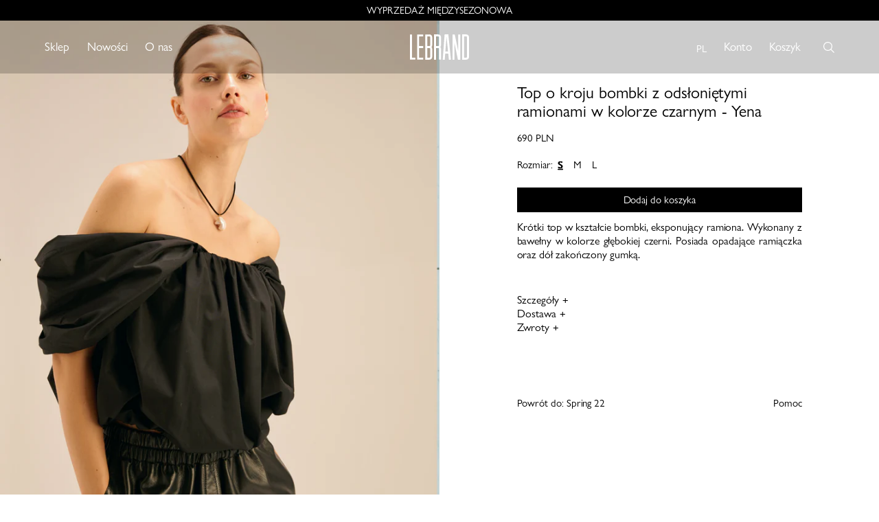

--- FILE ---
content_type: text/html; charset=utf-8
request_url: https://lebrand.pl/collections/spring-22/products/top-yena
body_size: 42438
content:
<!doctype html>
<html class="no-js" lang="pl">
  <head>

    
    <!-- Google Tag Manager -->
    <script>(function(w,d,s,l,i){w[l]=w[l]||[];w[l].push({'gtm.start':
    new Date().getTime(),event:'gtm.js'});var f=d.getElementsByTagName(s)[0],
    j=d.createElement(s),dl=l!='dataLayer'?'&l='+l:'';j.async=true;j.src=
    'https://www.googletagmanager.com/gtm.js?id='+i+dl;f.parentNode.insertBefore(j,f);
    })(window,document,'script','dataLayer','GTM-MW5559T');</script>
    <!-- End Google Tag Manager -->


    <!-- Global site tag (gtag.js) - Google Ads: 313010041 -->
    <script async src="https://www.googletagmanager.com/gtag/js?id=AW-313010041"></script>
    <script>
      window.dataLayer = window.dataLayer || [];
      function gtag(){dataLayer.push(arguments);}
      gtag('js', new Date());
      gtag('config','AW-313010041', {'allow_enhanced_conversions':true});
    </script>

    <meta name="google-site-verification" content="gQcjdpyGRIZmvQ-IpP44Zz6oAwiZ6ExHH_Jd2vPVkgA" />

    

    <title>
      Top o kroju bombki z odsłoniętymi ramionami w kolorze czarnym - Yena
 &ndash; LEBRAND</title>

    <meta charset="utf-8">
    <meta http-equiv="X-UA-Compatible" content="IE=edge">
    <meta name="viewport" content="width=device-width,initial-scale=1">

    <link rel="canonical" href="https://lebrand.pl/products/top-yena">
    <link rel="preconnect" href="https://cdn.shopify.com" crossorigin>

    
      <meta name="description" content="Skład: 100% bawełna Krój bombka Opadające ramiączka  Dół zakończony gumką Pielęgnacja: pranie w 30 stopniach Modelka ma wzrost 176 cm i nosi rozmiar S Wymiary dla rozmiaru S: szerokość górnej gumy: 74 cm szerokość dolnej gumy:  76 cm, długość: 60cm Różnica pomiędzy rozmiarami wynosi 4 cm w szerokości i 1 cm w długości ">
    

    

<meta property="og:site_name" content="LEBRAND">
<meta property="og:url" content="https://lebrand.pl/products/top-yena">
<meta property="og:title" content="Top o kroju bombki z odsłoniętymi ramionami w kolorze czarnym - Yena">
<meta property="og:type" content="product">
<meta property="og:description" content="Skład: 100% bawełna Krój bombka Opadające ramiączka  Dół zakończony gumką Pielęgnacja: pranie w 30 stopniach Modelka ma wzrost 176 cm i nosi rozmiar S Wymiary dla rozmiaru S: szerokość górnej gumy: 74 cm szerokość dolnej gumy:  76 cm, długość: 60cm Różnica pomiędzy rozmiarami wynosi 4 cm w szerokości i 1 cm w długości "><meta property="og:image" content="http://lebrand.pl/cdn/shop/files/yena_black3_5039bf16-ac5d-4f9b-82b7-67f3f9ccfa82.jpg?v=1758459965">
  <meta property="og:image:secure_url" content="https://lebrand.pl/cdn/shop/files/yena_black3_5039bf16-ac5d-4f9b-82b7-67f3f9ccfa82.jpg?v=1758459965">
  <meta property="og:image:width" content="3307">
  <meta property="og:image:height" content="4535"><meta property="og:price:amount" content="690">
  <meta property="og:price:currency" content="PLN"><meta name="twitter:card" content="summary_large_image">
<meta name="twitter:title" content="Top o kroju bombki z odsłoniętymi ramionami w kolorze czarnym - Yena">
<meta name="twitter:description" content="Skład: 100% bawełna Krój bombka Opadające ramiączka  Dół zakończony gumką Pielęgnacja: pranie w 30 stopniach Modelka ma wzrost 176 cm i nosi rozmiar S Wymiary dla rozmiaru S: szerokość górnej gumy: 74 cm szerokość dolnej gumy:  76 cm, długość: 60cm Różnica pomiędzy rozmiarami wynosi 4 cm w szerokości i 1 cm w długości ">

    <style data-shopify>
      
        :root,
        .color-body {
          --color-background: 255,255,255;
          
            --gradient-background: #ffffff;
          

          

          --color-foreground: 0,0,0;
          --color-input: 0,0,0;
          --color-accent-light: 247,247,247;
          --color-accent-semi: 235,235,235;
          --color-accent-dark: 153,153,153;
          --color-background-contrast: 191,191,191;
          --color-shadow: ,,;
          --color-button: 0,0,0;
          --color-button-text: 255,255,255;
          --color-button-border: 0,0,0;
          --color-secondary-button: 255,255,255;
          --color-secondary-button-text: 0,0,0;
          --color-secondary-button-border: 0,0,0;
          --color-link: 0,0,0;
          --color-badge-border: 0,0,0;
          --payment-terms-background-color: rgb(255 255 255);
          --color-overlay: 0,0,0;
          --color-overlay-alpha: 0,0,0,10%;
        }
      
        
        .color-scheme-763e33f0-a73b-4398-92c0-fac9abea1cfa {
          --color-background: 0,0,0;
          
            --gradient-background: #000000;
          

          

          --color-foreground: 255,255,255;
          --color-input: 255,255,255;
          --color-accent-light: 247,247,247;
          --color-accent-semi: 235,235,235;
          --color-accent-dark: 153,153,153;
          --color-background-contrast: 128,128,128;
          --color-shadow: ,,;
          --color-button: 0,0,0;
          --color-button-text: 255,255,255;
          --color-button-border: 0,0,0;
          --color-secondary-button: 0,0,0;
          --color-secondary-button-text: 0,0,0;
          --color-secondary-button-border: 0,0,0;
          --color-link: 0,0,0;
          --color-badge-border: 255,255,255;
          --payment-terms-background-color: rgb(0 0 0);
          --color-overlay: 0,0,0;
          --color-overlay-alpha: 0,0,0,100%;
        }
      
        
        .color-scheme-8ae1f124-1cd5-464f-ac67-3df3dc39e65a {
          --color-background: 0,0,0;
          
            --gradient-background: #000000;
          

          

          --color-foreground: 255,255,255;
          --color-input: 0,0,0;
          --color-accent-light: 247,247,247;
          --color-accent-semi: 235,235,235;
          --color-accent-dark: 153,153,153;
          --color-background-contrast: 128,128,128;
          --color-shadow: ,,;
          --color-button: 0,0,0;
          --color-button-text: 255,255,255;
          --color-button-border: 0,0,0;
          --color-secondary-button: 0,0,0;
          --color-secondary-button-text: 0,0,0;
          --color-secondary-button-border: 0,0,0;
          --color-link: 0,0,0;
          --color-badge-border: 255,255,255;
          --payment-terms-background-color: rgb(0 0 0);
          --color-overlay: 0,0,0;
          --color-overlay-alpha: 0,0,0,100%;
        }
      
        
        .color-scheme-a62860ee-ecdb-4568-b383-dba158391cf8 {
          --color-background: 255,255,255;
          
            --gradient-background: #ffffff;
          

          

          --color-foreground: 211,33,33;
          --color-input: 0,0,0;
          --color-accent-light: 247,247,247;
          --color-accent-semi: 235,235,235;
          --color-accent-dark: 153,153,153;
          --color-background-contrast: 191,191,191;
          --color-shadow: ,,;
          --color-button: 0,0,0;
          --color-button-text: 211,33,33;
          --color-button-border: 0,0,0;
          --color-secondary-button: 255,255,255;
          --color-secondary-button-text: 0,0,0;
          --color-secondary-button-border: 0,0,0;
          --color-link: 0,0,0;
          --color-badge-border: 211,33,33;
          --payment-terms-background-color: rgb(255 255 255);
          --color-overlay: 0,0,0;
          --color-overlay-alpha: 0,0,0,100%;
        }
      

      body, .color-body, .color-scheme-763e33f0-a73b-4398-92c0-fac9abea1cfa, .color-scheme-8ae1f124-1cd5-464f-ac67-3df3dc39e65a, .color-scheme-a62860ee-ecdb-4568-b383-dba158391cf8 {
        color: rgb(var(--color-foreground));
        background-color: rgb(var(--color-background));
      }
      :root {
        --font-body-scale: 1.0;
      }
    </style>

    <script src="//lebrand.pl/cdn/shop/t/33/assets/headroom.js?v=74531450526850066881730193518" defer="defer"></script>
    <script src="//lebrand.pl/cdn/shop/t/33/assets/splide.min.js?v=12103261331729571861730193533" defer="defer"></script>
    <script src="//lebrand.pl/cdn/shop/t/33/assets/global.js?v=58315493153491402421763992523" defer="defer"></script>
    <script src="//lebrand.pl/cdn/shop/t/33/assets/product-form.js?v=65556966138747119961730901621" defer="defer"></script>

    <link rel="apple-touch-icon" sizes="152x152" href="//lebrand.pl/cdn/shop/t/33/assets/apple-touch-icon.png?v=118209388369429239901730189323">
    <link rel="icon" type="image/png" sizes="32x32" href="//lebrand.pl/cdn/shop/t/33/assets/favicon-32x32.png?v=147375150492543095911730189328">
    <link rel="icon" type="image/png" sizes="16x16" href="//lebrand.pl/cdn/shop/t/33/assets/favicon-16x16.png?v=72745517017338996271730189323">

    <script>window.performance && window.performance.mark && window.performance.mark('shopify.content_for_header.start');</script><meta name="google-site-verification" content="vKA8I0uTf6z4dyhJZrRHTdImZan57Cq9XSRP31X3ya8">
<meta id="shopify-digital-wallet" name="shopify-digital-wallet" content="/60739616961/digital_wallets/dialog">
<meta name="shopify-checkout-api-token" content="6007ce927e11d83d4e4ac79838c7d0d0">
<link rel="alternate" hreflang="x-default" href="https://lebrand.pl/products/top-yena">
<link rel="alternate" hreflang="pl-PL" href="https://lebrand.pl/products/top-yena">
<link rel="alternate" hreflang="en-PL" href="https://lebrand.pl/en/products/top-yena">
<link rel="alternate" hreflang="uk-PL" href="https://lebrand.pl/uk/products/top-yena">
<link rel="alternate" type="application/json+oembed" href="https://lebrand.pl/products/top-yena.oembed">
<script async="async" src="/checkouts/internal/preloads.js?locale=pl-PL"></script>
<script id="apple-pay-shop-capabilities" type="application/json">{"shopId":60739616961,"countryCode":"PL","currencyCode":"PLN","merchantCapabilities":["supports3DS"],"merchantId":"gid:\/\/shopify\/Shop\/60739616961","merchantName":"LEBRAND","requiredBillingContactFields":["postalAddress","email","phone"],"requiredShippingContactFields":["postalAddress","email","phone"],"shippingType":"shipping","supportedNetworks":["visa","masterCard","amex"],"total":{"type":"pending","label":"LEBRAND","amount":"1.00"},"shopifyPaymentsEnabled":true,"supportsSubscriptions":true}</script>
<script id="shopify-features" type="application/json">{"accessToken":"6007ce927e11d83d4e4ac79838c7d0d0","betas":["rich-media-storefront-analytics"],"domain":"lebrand.pl","predictiveSearch":true,"shopId":60739616961,"locale":"pl"}</script>
<script>var Shopify = Shopify || {};
Shopify.shop = "lebrand-8080.myshopify.com";
Shopify.locale = "pl";
Shopify.currency = {"active":"PLN","rate":"1.0"};
Shopify.country = "PL";
Shopify.theme = {"name":"lebrand-pl\/main","id":171561976141,"schema_name":"LEBRAND","schema_version":"1.0","theme_store_id":null,"role":"main"};
Shopify.theme.handle = "null";
Shopify.theme.style = {"id":null,"handle":null};
Shopify.cdnHost = "lebrand.pl/cdn";
Shopify.routes = Shopify.routes || {};
Shopify.routes.root = "/";</script>
<script type="module">!function(o){(o.Shopify=o.Shopify||{}).modules=!0}(window);</script>
<script>!function(o){function n(){var o=[];function n(){o.push(Array.prototype.slice.apply(arguments))}return n.q=o,n}var t=o.Shopify=o.Shopify||{};t.loadFeatures=n(),t.autoloadFeatures=n()}(window);</script>
<script id="shop-js-analytics" type="application/json">{"pageType":"product"}</script>
<script defer="defer" async type="module" src="//lebrand.pl/cdn/shopifycloud/shop-js/modules/v2/client.init-shop-cart-sync_D_fdrGlF.pl.esm.js"></script>
<script defer="defer" async type="module" src="//lebrand.pl/cdn/shopifycloud/shop-js/modules/v2/chunk.common_B0KbYP_1.esm.js"></script>
<script type="module">
  await import("//lebrand.pl/cdn/shopifycloud/shop-js/modules/v2/client.init-shop-cart-sync_D_fdrGlF.pl.esm.js");
await import("//lebrand.pl/cdn/shopifycloud/shop-js/modules/v2/chunk.common_B0KbYP_1.esm.js");

  window.Shopify.SignInWithShop?.initShopCartSync?.({"fedCMEnabled":true,"windoidEnabled":true});

</script>
<script>(function() {
  var isLoaded = false;
  function asyncLoad() {
    if (isLoaded) return;
    isLoaded = true;
    var urls = ["https:\/\/cdn.rebuyengine.com\/onsite\/js\/rebuy.js?shop=lebrand-8080.myshopify.com"];
    for (var i = 0; i < urls.length; i++) {
      var s = document.createElement('script');
      s.type = 'text/javascript';
      s.async = true;
      s.src = urls[i];
      var x = document.getElementsByTagName('script')[0];
      x.parentNode.insertBefore(s, x);
    }
  };
  if(window.attachEvent) {
    window.attachEvent('onload', asyncLoad);
  } else {
    window.addEventListener('load', asyncLoad, false);
  }
})();</script>
<script id="__st">var __st={"a":60739616961,"offset":3600,"reqid":"e6472e24-6a56-4f7d-bf7d-d6bc8e6931b5-1769024075","pageurl":"lebrand.pl\/collections\/spring-22\/products\/top-yena","u":"0884ac5db439","p":"product","rtyp":"product","rid":7130262634689};</script>
<script>window.ShopifyPaypalV4VisibilityTracking = true;</script>
<script id="captcha-bootstrap">!function(){'use strict';const t='contact',e='account',n='new_comment',o=[[t,t],['blogs',n],['comments',n],[t,'customer']],c=[[e,'customer_login'],[e,'guest_login'],[e,'recover_customer_password'],[e,'create_customer']],r=t=>t.map((([t,e])=>`form[action*='/${t}']:not([data-nocaptcha='true']) input[name='form_type'][value='${e}']`)).join(','),a=t=>()=>t?[...document.querySelectorAll(t)].map((t=>t.form)):[];function s(){const t=[...o],e=r(t);return a(e)}const i='password',u='form_key',d=['recaptcha-v3-token','g-recaptcha-response','h-captcha-response',i],f=()=>{try{return window.sessionStorage}catch{return}},m='__shopify_v',_=t=>t.elements[u];function p(t,e,n=!1){try{const o=window.sessionStorage,c=JSON.parse(o.getItem(e)),{data:r}=function(t){const{data:e,action:n}=t;return t[m]||n?{data:e,action:n}:{data:t,action:n}}(c);for(const[e,n]of Object.entries(r))t.elements[e]&&(t.elements[e].value=n);n&&o.removeItem(e)}catch(o){console.error('form repopulation failed',{error:o})}}const l='form_type',E='cptcha';function T(t){t.dataset[E]=!0}const w=window,h=w.document,L='Shopify',v='ce_forms',y='captcha';let A=!1;((t,e)=>{const n=(g='f06e6c50-85a8-45c8-87d0-21a2b65856fe',I='https://cdn.shopify.com/shopifycloud/storefront-forms-hcaptcha/ce_storefront_forms_captcha_hcaptcha.v1.5.2.iife.js',D={infoText:'Chronione przez hCaptcha',privacyText:'Prywatność',termsText:'Warunki'},(t,e,n)=>{const o=w[L][v],c=o.bindForm;if(c)return c(t,g,e,D).then(n);var r;o.q.push([[t,g,e,D],n]),r=I,A||(h.body.append(Object.assign(h.createElement('script'),{id:'captcha-provider',async:!0,src:r})),A=!0)});var g,I,D;w[L]=w[L]||{},w[L][v]=w[L][v]||{},w[L][v].q=[],w[L][y]=w[L][y]||{},w[L][y].protect=function(t,e){n(t,void 0,e),T(t)},Object.freeze(w[L][y]),function(t,e,n,w,h,L){const[v,y,A,g]=function(t,e,n){const i=e?o:[],u=t?c:[],d=[...i,...u],f=r(d),m=r(i),_=r(d.filter((([t,e])=>n.includes(e))));return[a(f),a(m),a(_),s()]}(w,h,L),I=t=>{const e=t.target;return e instanceof HTMLFormElement?e:e&&e.form},D=t=>v().includes(t);t.addEventListener('submit',(t=>{const e=I(t);if(!e)return;const n=D(e)&&!e.dataset.hcaptchaBound&&!e.dataset.recaptchaBound,o=_(e),c=g().includes(e)&&(!o||!o.value);(n||c)&&t.preventDefault(),c&&!n&&(function(t){try{if(!f())return;!function(t){const e=f();if(!e)return;const n=_(t);if(!n)return;const o=n.value;o&&e.removeItem(o)}(t);const e=Array.from(Array(32),(()=>Math.random().toString(36)[2])).join('');!function(t,e){_(t)||t.append(Object.assign(document.createElement('input'),{type:'hidden',name:u})),t.elements[u].value=e}(t,e),function(t,e){const n=f();if(!n)return;const o=[...t.querySelectorAll(`input[type='${i}']`)].map((({name:t})=>t)),c=[...d,...o],r={};for(const[a,s]of new FormData(t).entries())c.includes(a)||(r[a]=s);n.setItem(e,JSON.stringify({[m]:1,action:t.action,data:r}))}(t,e)}catch(e){console.error('failed to persist form',e)}}(e),e.submit())}));const S=(t,e)=>{t&&!t.dataset[E]&&(n(t,e.some((e=>e===t))),T(t))};for(const o of['focusin','change'])t.addEventListener(o,(t=>{const e=I(t);D(e)&&S(e,y())}));const B=e.get('form_key'),M=e.get(l),P=B&&M;t.addEventListener('DOMContentLoaded',(()=>{const t=y();if(P)for(const e of t)e.elements[l].value===M&&p(e,B);[...new Set([...A(),...v().filter((t=>'true'===t.dataset.shopifyCaptcha))])].forEach((e=>S(e,t)))}))}(h,new URLSearchParams(w.location.search),n,t,e,['guest_login'])})(!0,!0)}();</script>
<script integrity="sha256-4kQ18oKyAcykRKYeNunJcIwy7WH5gtpwJnB7kiuLZ1E=" data-source-attribution="shopify.loadfeatures" defer="defer" src="//lebrand.pl/cdn/shopifycloud/storefront/assets/storefront/load_feature-a0a9edcb.js" crossorigin="anonymous"></script>
<script data-source-attribution="shopify.dynamic_checkout.dynamic.init">var Shopify=Shopify||{};Shopify.PaymentButton=Shopify.PaymentButton||{isStorefrontPortableWallets:!0,init:function(){window.Shopify.PaymentButton.init=function(){};var t=document.createElement("script");t.src="https://lebrand.pl/cdn/shopifycloud/portable-wallets/latest/portable-wallets.pl.js",t.type="module",document.head.appendChild(t)}};
</script>
<script data-source-attribution="shopify.dynamic_checkout.buyer_consent">
  function portableWalletsHideBuyerConsent(e){var t=document.getElementById("shopify-buyer-consent"),n=document.getElementById("shopify-subscription-policy-button");t&&n&&(t.classList.add("hidden"),t.setAttribute("aria-hidden","true"),n.removeEventListener("click",e))}function portableWalletsShowBuyerConsent(e){var t=document.getElementById("shopify-buyer-consent"),n=document.getElementById("shopify-subscription-policy-button");t&&n&&(t.classList.remove("hidden"),t.removeAttribute("aria-hidden"),n.addEventListener("click",e))}window.Shopify?.PaymentButton&&(window.Shopify.PaymentButton.hideBuyerConsent=portableWalletsHideBuyerConsent,window.Shopify.PaymentButton.showBuyerConsent=portableWalletsShowBuyerConsent);
</script>
<script data-source-attribution="shopify.dynamic_checkout.cart.bootstrap">document.addEventListener("DOMContentLoaded",(function(){function t(){return document.querySelector("shopify-accelerated-checkout-cart, shopify-accelerated-checkout")}if(t())Shopify.PaymentButton.init();else{new MutationObserver((function(e,n){t()&&(Shopify.PaymentButton.init(),n.disconnect())})).observe(document.body,{childList:!0,subtree:!0})}}));
</script>
<link id="shopify-accelerated-checkout-styles" rel="stylesheet" media="screen" href="https://lebrand.pl/cdn/shopifycloud/portable-wallets/latest/accelerated-checkout-backwards-compat.css" crossorigin="anonymous">
<style id="shopify-accelerated-checkout-cart">
        #shopify-buyer-consent {
  margin-top: 1em;
  display: inline-block;
  width: 100%;
}

#shopify-buyer-consent.hidden {
  display: none;
}

#shopify-subscription-policy-button {
  background: none;
  border: none;
  padding: 0;
  text-decoration: underline;
  font-size: inherit;
  cursor: pointer;
}

#shopify-subscription-policy-button::before {
  box-shadow: none;
}

      </style>

<script>window.performance && window.performance.mark && window.performance.mark('shopify.content_for_header.end');</script>

    <style data-shopify>
      :root {
        --page-width: 160rem;
      }
    </style>

    <link href="//lebrand.pl/cdn/shop/t/33/assets/splide.min.css?v=44329677166622589231730193532" rel="stylesheet" type="text/css" media="all" />
    <link href="//lebrand.pl/cdn/shop/t/33/assets/base.css?v=110649287535038162841763992521" rel="stylesheet" type="text/css" media="all" />
    <link href="//lebrand.pl/cdn/shop/t/33/assets/component-popover.css?v=13773442902754206291750925719" rel="stylesheet" type="text/css" media="all" />
    <link href="//lebrand.pl/cdn/shop/t/33/assets/template-cart.css?v=172028471942817036771730901627" rel="stylesheet" type="text/css" media="all" />
<link href="//lebrand.pl/cdn/shop/t/33/assets/template-product.css?v=4365775770301551561766408067" rel="stylesheet" type="text/css" media="all" />
<script>

    document.documentElement.className = document.documentElement.className.replace('no-js', 'js');
    if (Shopify.designMode) {
      document.documentElement.classList.add('shopify-design-mode');
    }
    </script>
      <script async src="https://cdn.rebuyengine.com/onsite/js/storefront-helper.js"></script><link href="//lebrand.pl/cdn/shop/t/33/assets/component-localization-form.css?v=29338875791054559441760951768" rel="stylesheet" type="text/css" media="all" />
      <script src="//lebrand.pl/cdn/shop/t/33/assets/localization-form.js?v=9397637176182133171750840049" defer="defer"></script><!-- BEGIN app block: shopify://apps/pandectes-gdpr/blocks/banner/58c0baa2-6cc1-480c-9ea6-38d6d559556a -->
  
    
      <!-- TCF is active, scripts are loaded above -->
      
      <script>
        
          window.PandectesSettings = {"store":{"id":60739616961,"plan":"premium","theme":"lebrand-pl/main","primaryLocale":"pl","adminMode":false,"headless":false,"storefrontRootDomain":"","checkoutRootDomain":"","storefrontAccessToken":""},"tsPublished":1744110329,"declaration":{"showType":true,"showPurpose":false,"showProvider":false,"declIntroText":"Używamy plików cookie, aby optymalizować funkcjonalność witryny, analizować wydajność i zapewniać spersonalizowane wrażenia. Niektóre pliki cookie są niezbędne, aby strona działała i działała poprawnie. Tych plików cookie nie można wyłączyć. W tym oknie możesz zarządzać swoimi preferencjami dotyczącymi plików cookies.","showDateGenerated":true},"language":{"unpublished":[],"languageMode":"Multilingual","fallbackLanguage":"pl","languageDetection":"locale","languagesSupported":["en","uk"]},"texts":{"managed":{"headerText":{"en":"We respect your privacy","pl":"Ta strona korzysta z plików cookie"},"consentText":{"en":"This website uses cookies to ensure you get the best experience.","pl":"Używamy plików cookie, aby zoptymalizować funkcjonalność witryny, analizować wydajność i personalizować treści oraz reklamy. Poniżej można zaakceptować pliki lub odmówić ich używania. Wyjątek to niezbędne pliki cookie, które nie mogą być wyłączone, ponieważ są kluczowe dla poprawnego działania witryny."},"linkText":{"en":"Learn more","pl":"Polityka prywatności"},"imprintText":{"en":"Imprint","pl":"Odcisk"},"googleLinkText":{"en":"Google's Privacy Terms","pl":"Warunki prywatności Google"},"allowButtonText":{"en":"Accept","pl":"Zgadzam się"},"denyButtonText":{"en":"Decline","pl":"Nie wyrażam zgody"},"dismissButtonText":{"en":"Ok","pl":"Ok"},"leaveSiteButtonText":{"en":"Leave this site","pl":"Opuść tę witrynę"},"preferencesButtonText":{"en":"Preferences","pl":"Spersonalizuj"},"cookiePolicyText":{"en":"Cookie policy","pl":"Polityka Cookie"},"preferencesPopupTitleText":{"en":"Manage consent preferences","pl":"Dostosuj ustawienia zgody"},"preferencesPopupIntroText":{"en":"We use cookies to optimize website functionality, analyze the performance, and provide personalized experience to you. Some cookies are essential to make the website operate and function correctly. Those cookies cannot be disabled. In this window you can manage your preference of cookies.","pl":"Używamy plików cookie, aby zoptymalizować funkcjonalność witryny, analizować wydajność i personalizować treści oraz reklamy. Informacje o tym jak korzystasz z witryny udostępniamy partnerom reklamowym i analitycznym. Partnerzy mogą połączyć te informacje z innymi danymi otrzymanymi od Ciebie lub uzyskanymi podczas korzystania z ich usług. \n\nNiektóre pliki cookie są niezbędne do prawidłowego działania i funkcjonowania witryny. Tych plików cookie nie można wyłączyć. W tym oknie możesz zarządzać swoimi preferencjami dotyczącymi plików cookie."},"preferencesPopupSaveButtonText":{"en":"Save preferences","pl":"Zapisz preferencje"},"preferencesPopupCloseButtonText":{"en":"Close","pl":"Zamknij"},"preferencesPopupAcceptAllButtonText":{"en":"Accept all","pl":"Akceptuj wszystkie"},"preferencesPopupRejectAllButtonText":{"en":"Reject all","pl":"Odrzuć wszystko"},"cookiesDetailsText":{"en":"Cookies details","pl":"Szczegóły dotyczące plików cookie"},"preferencesPopupAlwaysAllowedText":{"en":"Always allowed","pl":"Zawsze dozwolone"},"accessSectionParagraphText":{"en":"You have the right to request access to your data at any time.","pl":"W każdej chwili masz prawo dostępu do swoich danych."},"accessSectionTitleText":{"en":"Data portability","pl":"Możliwość przenoszenia danych"},"accessSectionAccountInfoActionText":{"en":"Personal data","pl":"Dane osobiste"},"accessSectionDownloadReportActionText":{"en":"Request export","pl":"Ściągnij wszystko"},"accessSectionGDPRRequestsActionText":{"en":"Data subject requests","pl":"Żądania osób, których dane dotyczą"},"accessSectionOrdersRecordsActionText":{"en":"Orders","pl":"Zamówienia"},"rectificationSectionParagraphText":{"en":"You have the right to request your data to be updated whenever you think it is appropriate.","pl":"Masz prawo zażądać aktualizacji swoich danych, ilekroć uznasz to za stosowne."},"rectificationSectionTitleText":{"en":"Data Rectification","pl":"Sprostowanie danych"},"rectificationCommentPlaceholder":{"en":"Describe what you want to be updated","pl":"Opisz, co chcesz zaktualizować"},"rectificationCommentValidationError":{"en":"Comment is required","pl":"Komentarz jest wymagany"},"rectificationSectionEditAccountActionText":{"en":"Request an update","pl":"Poproś o aktualizację"},"erasureSectionTitleText":{"en":"Right to be forgotten","pl":"Prawo do bycia zapomnianym"},"erasureSectionParagraphText":{"en":"You have the right to ask all your data to be erased. After that, you will no longer be able to access your account.","pl":"Masz prawo zażądać usunięcia wszystkich swoich danych. Po tym czasie nie będziesz już mieć dostępu do swojego konta."},"erasureSectionRequestDeletionActionText":{"en":"Request personal data deletion","pl":"Poproś o usunięcie danych osobowych"},"consentDate":{"en":"Consent date","pl":"Data zgody"},"consentId":{"en":"Consent ID","pl":"Identyfikator zgody"},"consentSectionChangeConsentActionText":{"en":"Change consent preference","pl":"Zmień preferencje zgody"},"consentSectionConsentedText":{"en":"You consented to the cookies policy of this website on","pl":"Wyrazili Państwo zgodę na politykę plików cookie tej witryny w dniu"},"consentSectionNoConsentText":{"en":"You have not consented to the cookies policy of this website.","pl":"Nie wyraziłeś zgody na politykę plików cookie tej witryny."},"consentSectionTitleText":{"en":"Your cookie consent","pl":"Twoja zgoda na pliki cookie"},"consentStatus":{"en":"Consent preference","pl":"Preferencja zgody"},"confirmationFailureMessage":{"en":"Your request was not verified. Please try again and if problem persists, contact store owner for assistance","pl":"Twoje żądanie nie zostało zweryfikowane. Spróbuj ponownie, a jeśli problem będzie się powtarzał, skontaktuj się z właścicielem sklepu w celu uzyskania pomocy"},"confirmationFailureTitle":{"en":"A problem occurred","pl":"Wystąpił problem"},"confirmationSuccessMessage":{"en":"We will soon get back to you as to your request.","pl":"Wkrótce skontaktujemy się z Tobą w sprawie Twojej prośby."},"confirmationSuccessTitle":{"en":"Your request is verified","pl":"Twoja prośba została zweryfikowana"},"guestsSupportEmailFailureMessage":{"en":"Your request was not submitted. Please try again and if problem persists, contact store owner for assistance.","pl":"Twoja prośba nie została przesłana. Spróbuj ponownie, a jeśli problem będzie się powtarzał, skontaktuj się z właścicielem sklepu w celu uzyskania pomocy."},"guestsSupportEmailFailureTitle":{"en":"A problem occurred","pl":"Wystąpił problem"},"guestsSupportEmailPlaceholder":{"en":"E-mail address","pl":"Adres e-mail"},"guestsSupportEmailSuccessMessage":{"en":"If you are registered as a customer of this store, you will soon receive an email with instructions on how to proceed.","pl":"Jeśli jesteś zarejestrowany jako klient tego sklepu, wkrótce otrzymasz wiadomość e-mail z instrukcjami, jak postępować."},"guestsSupportEmailSuccessTitle":{"en":"Thank you for your request","pl":"Dziękuję za twoją prośbę"},"guestsSupportEmailValidationError":{"en":"Email is not valid","pl":"adres email jest nieprawidłowy"},"guestsSupportInfoText":{"en":"Please login with your customer account to further proceed.","pl":"Zaloguj się na swoje konto klienta, aby kontynuować."},"submitButton":{"en":"Submit","pl":"Składać"},"submittingButton":{"en":"Submitting...","pl":"Przedkładający..."},"cancelButton":{"en":"Cancel","pl":"Anulować"},"declIntroText":{"en":"We use cookies to optimize website functionality, analyze the performance, and provide personalized experience to you. Some cookies are essential to make the website operate and function correctly. Those cookies cannot be disabled. In this window you can manage your preference of cookies.","pl":"Używamy plików cookie, aby optymalizować funkcjonalność witryny, analizować wydajność i zapewniać spersonalizowane wrażenia. Niektóre pliki cookie są niezbędne, aby strona działała i działała poprawnie. Tych plików cookie nie można wyłączyć. W tym oknie możesz zarządzać swoimi preferencjami dotyczącymi plików cookies."},"declName":{"en":"Name","pl":"Nazwa"},"declPurpose":{"en":"Purpose","pl":"Cel, powód"},"declType":{"en":"Type","pl":"Rodzaj"},"declRetention":{"en":"Retention","pl":"Zatrzymanie"},"declProvider":{"en":"Provider","pl":"Dostawca"},"declFirstParty":{"en":"First-party","pl":"Pierwszej strony"},"declThirdParty":{"en":"Third-party","pl":"Strona trzecia"},"declSeconds":{"en":"seconds","pl":"sekundy"},"declMinutes":{"en":"minutes","pl":"minuty"},"declHours":{"en":"hours","pl":"godziny"},"declDays":{"en":"days","pl":"dni"},"declMonths":{"en":"months","pl":"miesiące"},"declYears":{"en":"years","pl":"lata"},"declSession":{"en":"Session","pl":"Sesja"},"declDomain":{"en":"Domain","pl":"Domena"},"declPath":{"en":"Path","pl":"Ścieżka"}},"categories":{"strictlyNecessaryCookiesTitleText":{"en":"Strictly necessary cookies","pl":"Niezbędne pliki cookie"},"strictlyNecessaryCookiesDescriptionText":{"en":"These cookies are essential in order to enable you to move around the website and use its features, such as accessing secure areas of the website. The website cannot function properly without these cookies.","pl":"Te pliki cookie są niezbędne do poruszania się po witrynie i korzystania z jej funkcji. Witryna nie może działać poprawnie bez tych plików cookie."},"functionalityCookiesTitleText":{"en":"Functional cookies","pl":"Funkcjonalne pliki cookie"},"functionalityCookiesDescriptionText":{"en":"These cookies enable the site to provide enhanced functionality and personalisation. They may be set by us or by third party providers whose services we have added to our pages. If you do not allow these cookies then some or all of these services may not function properly.","pl":"Te pliki cookie umożliwiają witrynie zapewnienie ulepszonej funkcjonalności i personalizacji. Mogą być pochodzić od nas lub od zewnętrznych dostawców, których usługi dodaliśmy do naszej witryny. Jeśli nie zezwolisz na te pliki cookie, niektóre lub wszystkie z tych usług mogą nie działać poprawnie."},"performanceCookiesTitleText":{"en":"Performance cookies","pl":"Analityczne pliki cookie"},"performanceCookiesDescriptionText":{"en":"These cookies enable us to monitor and improve the performance of our website. For example, they allow us to count visits, identify traffic sources and see which parts of the site are most popular.","pl":"Te pliki cookie umożliwiają nam monitorowanie i ulepszanie działania naszej strony internetowej. Na przykład pozwalają nam zliczać wizyty, identyfikować źródła ruchu i sprawdzać, które części witryny cieszą się największą popularnością."},"targetingCookiesTitleText":{"en":"Targeting cookies","pl":"Marketingowe pliki cookie"},"targetingCookiesDescriptionText":{"en":"These cookies may be set through our site by our advertising partners. They may be used by those companies to build a profile of your interests and show you relevant adverts on other sites.    They do not store directly personal information, but are based on uniquely identifying your browser and internet device. If you do not allow these cookies, you will experience less targeted advertising.","pl":"Te pliki cookie służą do dostarczania użytkownikom spersonalizowanych reklam w oparciu o strony, które odwiedzili wcześniej, oraz do analizowania skuteczności kampanii reklamowych. Nie przechowują bezpośrednio danych osobowych. Jeśli nie zezwolisz na te pliki cookie, będziesz widzieć mniej spersonalizowanych reklam."},"unclassifiedCookiesTitleText":{"en":"Unclassified cookies","pl":"Niesklasyfikowane pliki cookie"},"unclassifiedCookiesDescriptionText":{"en":"Unclassified cookies are cookies that we are in the process of classifying, together with the providers of individual cookies.","pl":"Niesklasyfikowane pliki cookie to pliki w trakcie klasyfikacji."}},"auto":{}},"library":{"previewMode":false,"fadeInTimeout":0,"defaultBlocked":-1,"showLink":true,"showImprintLink":false,"showGoogleLink":false,"enabled":true,"cookie":{"expiryDays":365,"secure":true,"domain":""},"dismissOnScroll":false,"dismissOnWindowClick":false,"dismissOnTimeout":false,"palette":{"popup":{"background":"#FFFFFF","backgroundForCalculations":{"a":1,"b":255,"g":255,"r":255},"text":"#000000"},"button":{"background":"transparent","backgroundForCalculations":{"a":1,"b":255,"g":255,"r":255},"text":"#000000","textForCalculation":{"a":1,"b":0,"g":0,"r":0},"border":"#000000"}},"content":{"href":"https://lebrand.pl/pages/polityka-prywatnosci","imprintHref":"/","close":"&#10005;","target":"","logo":""},"window":"<div role=\"dialog\" aria-live=\"polite\" aria-label=\"cookieconsent\" aria-describedby=\"cookieconsent:desc\" id=\"pandectes-banner\" class=\"cc-window-wrapper cc-overlay-wrapper\"><div class=\"pd-cookie-banner-window cc-window {{classes}}\"><!--googleoff: all-->{{children}}<!--googleon: all--></div></div>","compliance":{"custom":"<div class=\"cc-compliance cc-highlight\">{{preferences}}{{allow}}</div>"},"type":"custom","layouts":{"basic":"{{header}}{{messagelink}}{{compliance}}"},"position":"overlay","theme":"wired","revokable":false,"animateRevokable":false,"revokableReset":false,"revokableLogoUrl":"https://lebrand-8080.myshopify.com/cdn/shop/files/pandectes-reopen-logo.png","revokablePlacement":"bottom-left","revokableMarginHorizontal":7,"revokableMarginVertical":7,"static":false,"autoAttach":true,"hasTransition":true,"blacklistPage":[""],"elements":{"close":"<button aria-label=\"dismiss cookie message\" type=\"button\" tabindex=\"0\" class=\"cc-close\">{{close}}</button>","dismiss":"<button aria-label=\"dismiss cookie message\" type=\"button\" tabindex=\"0\" class=\"cc-btn cc-btn-decision cc-dismiss\">{{dismiss}}</button>","allow":"<button aria-label=\"allow cookies\" type=\"button\" tabindex=\"0\" class=\"cc-btn cc-btn-decision cc-allow\">{{allow}}</button>","deny":"<button aria-label=\"deny cookies\" type=\"button\" tabindex=\"0\" class=\"cc-btn cc-btn-decision cc-deny\">{{deny}}</button>","preferences":"<button aria-label=\"settings cookies\" tabindex=\"0\" type=\"button\" class=\"cc-btn cc-settings\" onclick=\"Pandectes.fn.openPreferences()\">{{preferences}}</button>"}},"geolocation":{"auOnly":false,"brOnly":false,"caOnly":false,"chOnly":false,"euOnly":false,"jpOnly":false,"nzOnly":false,"thOnly":false,"zaOnly":false,"canadaOnly":false,"globalVisibility":true},"dsr":{"guestsSupport":false,"accessSectionDownloadReportAuto":false},"banner":{"resetTs":1731497107,"extraCss":"        .cc-banner-logo {max-width: 24em!important;}    @media(min-width: 768px) {.cc-window.cc-floating{max-width: 24em!important;width: 24em!important;}}    .cc-message, .pd-cookie-banner-window .cc-header, .cc-logo {text-align: left}    .cc-window-wrapper{z-index: 2147483647;-webkit-transition: opacity 1s ease;  transition: opacity 1s ease;}    .cc-window{z-index: 2147483647;font-family: inherit;}    .pd-cookie-banner-window .cc-header{font-family: inherit;}    .pd-cp-ui{font-family: inherit; background-color: #FFFFFF;color:#000000;}    button.pd-cp-btn, a.pd-cp-btn{}    input + .pd-cp-preferences-slider{background-color: rgba(0, 0, 0, 0.3)}    .pd-cp-scrolling-section::-webkit-scrollbar{background-color: rgba(0, 0, 0, 0.3)}    input:checked + .pd-cp-preferences-slider{background-color: rgba(0, 0, 0, 1)}    .pd-cp-scrolling-section::-webkit-scrollbar-thumb {background-color: rgba(0, 0, 0, 1)}    .pd-cp-ui-close{color:#000000;}    .pd-cp-preferences-slider:before{background-color: #FFFFFF}    .pd-cp-title:before {border-color: #000000!important}    .pd-cp-preferences-slider{background-color:#000000}    .pd-cp-toggle{color:#000000!important}    @media(max-width:699px) {.pd-cp-ui-close-top svg {fill: #000000}}    .pd-cp-toggle:hover,.pd-cp-toggle:visited,.pd-cp-toggle:active{color:#000000!important}    .pd-cookie-banner-window {box-shadow: 0 0 18px rgb(0 0 0 / 20%);}  ","customJavascript":{"useButtons":true},"showPoweredBy":false,"logoHeight":40,"revokableTrigger":false,"hybridStrict":true,"cookiesBlockedByDefault":"7","isActive":true,"implicitSavePreferences":true,"cookieIcon":false,"blockBots":false,"showCookiesDetails":true,"hasTransition":true,"blockingPage":false,"showOnlyLandingPage":false,"leaveSiteUrl":"https://www.google.com","linkRespectStoreLang":false},"cookies":{"0":[{"name":"_tracking_consent","type":"http","domain":".lebrand.pl","path":"/","provider":"Shopify","firstParty":true,"retention":"1 year(s)","expires":1,"unit":"declYears","purpose":{"en":"Used to store a user's preferences if a merchant has set up privacy rules in the visitor's region.","pl":"Preferencje śledzenia."}},{"name":"localization","type":"http","domain":"lebrand.pl","path":"/","provider":"Shopify","firstParty":true,"retention":"1 year(s)","expires":1,"unit":"declYears","purpose":{"en":"Used to localize the cart to the correct country.","pl":"Shopify lokalizacja sklepu"}},{"name":"_cmp_a","type":"http","domain":".lebrand.pl","path":"/","provider":"Shopify","firstParty":true,"retention":"1 day(s)","expires":1,"unit":"declDays","purpose":{"en":"Used for managing customer privacy settings.","pl":"Służy do zarządzania ustawieniami prywatności klientów."}},{"name":"secure_customer_sig","type":"http","domain":"lebrand.pl","path":"/","provider":"Shopify","firstParty":true,"retention":"1 year(s)","expires":1,"unit":"declYears","purpose":{"en":"Used to identify a user after they sign into a shop as a customer so they do not need to log in again.","pl":"Używane w związku z logowaniem klienta."}},{"name":"keep_alive","type":"http","domain":"lebrand.pl","path":"/","provider":"Shopify","firstParty":true,"retention":"30 minute(s)","expires":30,"unit":"declMinutes","purpose":{"en":"Used when international domain redirection is enabled to determine if a request is the first one of a session.","pl":"Używane w związku z lokalizacją kupującego."}},{"name":"cart","type":"http","domain":"lebrand.pl","path":"/","provider":"Shopify","firstParty":true,"retention":"1 month(s)","expires":1,"unit":"declMonths","purpose":{"en":"Contains information related to the user's cart.","pl":"Niezbędne do funkcjonowania koszyka na stronie."}},{"name":"cart_sig","type":"http","domain":"lebrand.pl","path":"/","provider":"Shopify","firstParty":true,"retention":"1 month(s)","expires":1,"unit":"declMonths","purpose":{"en":"A hash of the contents of a cart. This is used to verify the integrity of the cart and to ensure performance of some cart operations.","pl":"Analiza Shopify."}},{"name":"cart_ts","type":"http","domain":"lebrand.pl","path":"/","provider":"Shopify","firstParty":true,"retention":"1 month(s)","expires":1,"unit":"declMonths","purpose":{"en":"Used in connection with checkout.","pl":"Używane w związku z kasą."}},{"name":"cart_currency","type":"http","domain":"lebrand.pl","path":"/","provider":"Shopify","firstParty":true,"retention":"1 month(s)","expires":1,"unit":"declMonths","purpose":{"en":"Used after a checkout is completed to initialize a new empty cart with the same currency as the one just used.","pl":"Plik cookie jest niezbędny do bezpiecznej realizacji transakcji i płatności na stronie internetowej. Ta funkcja jest dostarczana przez shopify.com."}},{"name":"_rsession","type":"http","domain":"lebrand.pl","path":"/","provider":"other","firstParty":true,"retention":"30 minute(s)","expires":30,"unit":"declMinutes","purpose":{"pl":""}},{"name":"cookieyes-consent","type":"http","domain":".lebrand.pl","path":"/","provider":"other","firstParty":true,"retention":"1 year(s)","expires":1,"unit":"declYears","purpose":{"pl":""}},{"name":"wpm-test-cookie","type":"http","domain":"pl","path":"/","provider":"other","firstParty":false,"retention":"Session","expires":1,"unit":"declSeconds","purpose":{"pl":""}},{"name":"wpm-test-cookie","type":"http","domain":"lebrand.pl","path":"/","provider":"other","firstParty":true,"retention":"Session","expires":1,"unit":"declSeconds","purpose":{"pl":""}},{"name":"lazy","type":"http","domain":"lebrand.pl","path":"/","provider":"other","firstParty":true,"retention":"3 month(s)","expires":3,"unit":"declMonths","purpose":{"pl":""}},{"name":"local-storage-test","type":"html_local","domain":"https://lebrand.pl","path":"/","provider":"other","firstParty":true,"retention":"Local Storage","expires":1,"unit":"declYears","purpose":{"pl":""}},{"name":"test","type":"html_local","domain":"https://lebrand.pl","path":"/","provider":"other","firstParty":true,"retention":"Local Storage","expires":1,"unit":"declYears","purpose":{"pl":""}},{"name":"session-storage-test","type":"html_session","domain":"https://lebrand.pl","path":"/","provider":"other","firstParty":true,"retention":"Session","expires":1,"unit":"declYears","purpose":{"pl":""}},{"name":"_rsession","type":"html_local","domain":"https://lebrand.pl","path":"/","provider":"other","firstParty":true,"retention":"Local Storage","expires":1,"unit":"declYears","purpose":{"pl":""}},{"name":"test","type":"html_session","domain":"https://lebrand.pl","path":"/","provider":"other","firstParty":true,"retention":"Session","expires":1,"unit":"declYears","purpose":{"pl":""}}],"1":[{"name":"sibMAPreviousCartToken","type":"http","domain":"lebrand.pl","path":"/","provider":"other","firstParty":true,"retention":"6 day(s)","expires":6,"unit":"declDays","purpose":{"pl":""}},{"name":"_rviewed","type":"html_local","domain":"https://lebrand.pl","path":"/","provider":"other","firstParty":true,"retention":"Local Storage","expires":1,"unit":"declYears","purpose":{"pl":""}}],"2":[{"name":"_shopify_y","type":"http","domain":".lebrand.pl","path":"/","provider":"Shopify","firstParty":true,"retention":"1 year(s)","expires":1,"unit":"declYears","purpose":{"en":"Shopify analytics.","pl":"Analiza Shopify."}},{"name":"_orig_referrer","type":"http","domain":".lebrand.pl","path":"/","provider":"Shopify","firstParty":true,"retention":"2 ","expires":2,"unit":"declSession","purpose":{"en":"Allows merchant to identify where people are visiting them from.","pl":"Śledzi strony docelowe."}},{"name":"_landing_page","type":"http","domain":".lebrand.pl","path":"/","provider":"Shopify","firstParty":true,"retention":"2 ","expires":2,"unit":"declSession","purpose":{"en":"Capture the landing page of visitor when they come from other sites.","pl":"Śledzi strony docelowe."}},{"name":"_shopify_s","type":"http","domain":".lebrand.pl","path":"/","provider":"Shopify","firstParty":true,"retention":"30 minute(s)","expires":30,"unit":"declMinutes","purpose":{"en":"Used to identify a given browser session/shop combination. Duration is 30 minute rolling expiry of last use.","pl":"Analiza Shopify."}},{"name":"_shopify_sa_t","type":"http","domain":".lebrand.pl","path":"/","provider":"Shopify","firstParty":true,"retention":"30 minute(s)","expires":30,"unit":"declMinutes","purpose":{"en":"Capture the landing page of visitor when they come from other sites to support marketing analytics.","pl":"Analizy Shopify dotyczące marketingu i skierowań."}},{"name":"_gid","type":"http","domain":".lebrand.pl","path":"/","provider":"Google","firstParty":true,"retention":"1 day(s)","expires":1,"unit":"declDays","purpose":{"en":"Cookie is placed by Google Analytics to count and track pageviews.","pl":"Plik cookie jest umieszczany przez Google Analytics w celu zliczania i śledzenia odsłon."}},{"name":"_shopify_sa_p","type":"http","domain":".lebrand.pl","path":"/","provider":"Shopify","firstParty":true,"retention":"30 minute(s)","expires":30,"unit":"declMinutes","purpose":{"en":"Capture the landing page of visitor when they come from other sites to support marketing analytics.","pl":"Analizy Shopify dotyczące marketingu i skierowań."}},{"name":"_gat","type":"http","domain":".lebrand.pl","path":"/","provider":"Google","firstParty":true,"retention":"1 minute(s)","expires":1,"unit":"declMinutes","purpose":{"en":"Cookie is placed by Google Analytics to filter requests from bots.","pl":"Plik cookie jest umieszczany przez Google Analytics w celu filtrowania żądań od botów."}},{"name":"_ga","type":"http","domain":".lebrand.pl","path":"/","provider":"Google","firstParty":true,"retention":"1 year(s)","expires":1,"unit":"declYears","purpose":{"en":"Cookie is set by Google Analytics with unknown functionality","pl":"Plik cookie jest ustawiany przez Google Analytics z nieznaną funkcjonalnością"}},{"name":"cbuid_meta","type":"http","domain":"lebrand.pl","path":"/","provider":"Metrilo","firstParty":true,"retention":"6 day(s)","expires":6,"unit":"declDays","purpose":{"en":"Used to provide appropriate shopping cart functionality.","pl":"Służy do zapewnienia odpowiedniej funkcjonalności koszyka."}},{"name":"_shopify_s","type":"http","domain":"pl","path":"/","provider":"Shopify","firstParty":false,"retention":"Session","expires":1,"unit":"declSeconds","purpose":{"en":"Used to identify a given browser session/shop combination. Duration is 30 minute rolling expiry of last use.","pl":"Analiza Shopify."}},{"name":"_shopify_ga","type":"http","domain":"lebrand.pl","path":"/","provider":"Shopify","firstParty":true,"retention":"Session","expires":-55,"unit":"declYears","purpose":{"en":"Contains Google Analytics parameters that enable cross-domain analytics measurement to work.","pl":"Shopify i Google Analytics."}},{"name":"collect","type":"html_session","domain":"https://www.google-analytics.com","path":"/","provider":"Google","firstParty":false,"retention":"Session","expires":1,"unit":"declYears","purpose":{"pl":""}},{"name":"_ga_7C3FMESSZC","type":"http","domain":".lebrand.pl","path":"/","provider":"Google","firstParty":true,"retention":"1 year(s)","expires":1,"unit":"declYears","purpose":{"pl":""}},{"name":"_ga_FQQSZEWHGM","type":"http","domain":".lebrand.pl","path":"/","provider":"Google","firstParty":true,"retention":"1 year(s)","expires":1,"unit":"declYears","purpose":{"pl":""}}],"4":[{"name":"_gcl_au","type":"http","domain":".lebrand.pl","path":"/","provider":"Google","firstParty":true,"retention":"3 month(s)","expires":3,"unit":"declMonths","purpose":{"en":"Cookie is placed by Google Tag Manager to track conversions.","pl":"Plik cookie jest umieszczany przez Menedżera tagów Google w celu śledzenia konwersji."}},{"name":"_fbp","type":"http","domain":".lebrand.pl","path":"/","provider":"Facebook","firstParty":true,"retention":"3 month(s)","expires":3,"unit":"declMonths","purpose":{"en":"Cookie is placed by Facebook to track visits across websites.","pl":"Plik cookie jest umieszczany przez Facebook w celu śledzenia wizyt na stronach internetowych."}},{"name":"test_cookie","type":"http","domain":".doubleclick.net","path":"/","provider":"Google","firstParty":false,"retention":"15 minute(s)","expires":15,"unit":"declMinutes","purpose":{"en":"To measure the visitors’ actions after they click through from an advert. Expires after each visit.","pl":"Do mierzenia działań odwiedzających po kliknięciu reklamy. Wygasa po każdej wizycie."}},{"name":"IDE","type":"http","domain":".doubleclick.net","path":"/","provider":"Google","firstParty":false,"retention":"1 year(s)","expires":1,"unit":"declYears","purpose":{"en":"To measure the visitors’ actions after they click through from an advert. Expires after 1 year.","pl":"Do mierzenia działań odwiedzających po kliknięciu reklamy. Wygasa po 1 roku."}},{"name":"lastExternalReferrerTime","type":"html_local","domain":"https://lebrand.pl","path":"/","provider":"Facebook","firstParty":true,"retention":"Local Storage","expires":1,"unit":"declYears","purpose":{"en":"Contains the timestamp of the last update of the lastExternalReferrer cookie.","pl":"Zawiera znacznik czasu ostatniej aktualizacji pliku cookie lastExternalReferrer."}},{"name":"lastExternalReferrer","type":"html_local","domain":"https://lebrand.pl","path":"/","provider":"Facebook","firstParty":true,"retention":"Local Storage","expires":1,"unit":"declYears","purpose":{"en":"Detects how the user reached the website by registering their last URL-address.","pl":"Wykrywa, w jaki sposób użytkownik dotarł do witryny internetowej, rejestrując swój ostatni adres URL."}},{"name":"ads/ga-audiences","type":"html_session","domain":"https://www.google.ie","path":"/","provider":"Google","firstParty":false,"retention":"Session","expires":1,"unit":"declYears","purpose":{"pl":""}},{"name":"pagead/1p-conversion/#","type":"html_session","domain":"https://www.google.ie","path":"/","provider":"Google","firstParty":false,"retention":"Session","expires":1,"unit":"declYears","purpose":{"pl":""}},{"name":"uuid","type":"http","domain":"sibautomation.com","path":"/","provider":"other","firstParty":false,"retention":"6 month(s)","expires":6,"unit":"declMonths","purpose":{"pl":""}},{"name":"sib_cuid","type":"http","domain":".lebrand.pl","path":"/","provider":"other","firstParty":true,"retention":"6 month(s)","expires":6,"unit":"declMonths","purpose":{"pl":""}},{"name":"_ruid","type":"http","domain":"lebrand.pl","path":"/","provider":"other","firstParty":true,"retention":"1 year(s)","expires":1,"unit":"declYears","purpose":{"pl":""}},{"name":"_ruid","type":"html_local","domain":"https://lebrand.pl","path":"/","provider":"other","firstParty":true,"retention":"Local Storage","expires":1,"unit":"declYears","purpose":{"pl":""}}],"8":[]},"blocker":{"isActive":true,"googleConsentMode":{"id":"GTM-MW5559T","analyticsId":"","adwordsId":"","isActive":true,"adStorageCategory":4,"analyticsStorageCategory":2,"personalizationStorageCategory":1,"functionalityStorageCategory":1,"customEvent":true,"securityStorageCategory":0,"redactData":false,"urlPassthrough":false,"dataLayerProperty":"dataLayer","waitForUpdate":2500,"useNativeChannel":false},"facebookPixel":{"id":"","isActive":false,"ldu":false},"microsoft":{"isActive":false,"uetTags":""},"rakuten":{"isActive":false,"cmp":false,"ccpa":false},"klaviyoIsActive":false,"gpcIsActive":true,"defaultBlocked":7,"patterns":{"whiteList":["www.rebuyengine.com","cdn.rebuyengine.com"],"blackList":{"1":["static.hotjar.com/c/hotjar"],"2":[],"4":["connect.facebook.net","bat.bing.com","static.klaviyo.com|www.klaviyo.com|static-tracking.klaviyo.com|a.klaviyo.com","analytics.tiktok.com/i18n/pixel","s.adroll.com/j/","intg.snapchat.com/shopify/shopify-scevent-init.js","s.pinimg.com/ct/core.js|s.pinimg.com/ct/lib","static.ads-twitter.com/uwt.js|static.ads-twitter.com/oct.js","Klaviyo","static-tracking.klaviyo.com","static.klaviyo.com"],"8":[]},"iframesWhiteList":[],"iframesBlackList":{"1":[],"2":[],"4":[],"8":[]},"beaconsWhiteList":[],"beaconsBlackList":{"1":[],"2":[],"4":[],"8":[]}}}};
        
        window.addEventListener('DOMContentLoaded', function(){
          const script = document.createElement('script');
          
            script.src = "https://cdn.shopify.com/extensions/019be129-2324-7a66-8e6c-b9c5584f3b64/gdpr-240/assets/pandectes-core.js";
          
          script.defer = true;
          document.body.appendChild(script);
        })
      </script>
    
  


<!-- END app block --><!-- BEGIN app block: shopify://apps/klaviyo-email-marketing-sms/blocks/klaviyo-onsite-embed/2632fe16-c075-4321-a88b-50b567f42507 -->












  <script async src="https://static.klaviyo.com/onsite/js/V4z3wL/klaviyo.js?company_id=V4z3wL"></script>
  <script>!function(){if(!window.klaviyo){window._klOnsite=window._klOnsite||[];try{window.klaviyo=new Proxy({},{get:function(n,i){return"push"===i?function(){var n;(n=window._klOnsite).push.apply(n,arguments)}:function(){for(var n=arguments.length,o=new Array(n),w=0;w<n;w++)o[w]=arguments[w];var t="function"==typeof o[o.length-1]?o.pop():void 0,e=new Promise((function(n){window._klOnsite.push([i].concat(o,[function(i){t&&t(i),n(i)}]))}));return e}}})}catch(n){window.klaviyo=window.klaviyo||[],window.klaviyo.push=function(){var n;(n=window._klOnsite).push.apply(n,arguments)}}}}();</script>

  
    <script id="viewed_product">
      if (item == null) {
        var _learnq = _learnq || [];

        var MetafieldReviews = null
        var MetafieldYotpoRating = null
        var MetafieldYotpoCount = null
        var MetafieldLooxRating = null
        var MetafieldLooxCount = null
        var okendoProduct = null
        var okendoProductReviewCount = null
        var okendoProductReviewAverageValue = null
        try {
          // The following fields are used for Customer Hub recently viewed in order to add reviews.
          // This information is not part of __kla_viewed. Instead, it is part of __kla_viewed_reviewed_items
          MetafieldReviews = {};
          MetafieldYotpoRating = null
          MetafieldYotpoCount = null
          MetafieldLooxRating = null
          MetafieldLooxCount = null

          okendoProduct = null
          // If the okendo metafield is not legacy, it will error, which then requires the new json formatted data
          if (okendoProduct && 'error' in okendoProduct) {
            okendoProduct = null
          }
          okendoProductReviewCount = okendoProduct ? okendoProduct.reviewCount : null
          okendoProductReviewAverageValue = okendoProduct ? okendoProduct.reviewAverageValue : null
        } catch (error) {
          console.error('Error in Klaviyo onsite reviews tracking:', error);
        }

        var item = {
          Name: "Top o kroju bombki z odsłoniętymi ramionami w kolorze czarnym - Yena",
          ProductID: 7130262634689,
          Categories: ["Black edit","Cotton edit","Eleganckie bluzki wieczorowe","FESTIVE DRESSING 2023","Klasyczne ubrania damskie","Klasyki","Koszule i bluzki","NO DISOUNT","Polska marka odzieżowa","Prezentownik na Dzień Mamy","Spring 22","Wszystkie"],
          ImageURL: "https://lebrand.pl/cdn/shop/files/yena_black3_5039bf16-ac5d-4f9b-82b7-67f3f9ccfa82_grande.jpg?v=1758459965",
          URL: "https://lebrand.pl/products/top-yena",
          Brand: "LEBRAND",
          Price: "690",
          Value: "690",
          CompareAtPrice: "0"
        };
        _learnq.push(['track', 'Viewed Product', item]);
        _learnq.push(['trackViewedItem', {
          Title: item.Name,
          ItemId: item.ProductID,
          Categories: item.Categories,
          ImageUrl: item.ImageURL,
          Url: item.URL,
          Metadata: {
            Brand: item.Brand,
            Price: item.Price,
            Value: item.Value,
            CompareAtPrice: item.CompareAtPrice
          },
          metafields:{
            reviews: MetafieldReviews,
            yotpo:{
              rating: MetafieldYotpoRating,
              count: MetafieldYotpoCount,
            },
            loox:{
              rating: MetafieldLooxRating,
              count: MetafieldLooxCount,
            },
            okendo: {
              rating: okendoProductReviewAverageValue,
              count: okendoProductReviewCount,
            }
          }
        }]);
      }
    </script>
  




  <script>
    window.klaviyoReviewsProductDesignMode = false
  </script>







<!-- END app block --><link href="https://monorail-edge.shopifysvc.com" rel="dns-prefetch">
<script>(function(){if ("sendBeacon" in navigator && "performance" in window) {try {var session_token_from_headers = performance.getEntriesByType('navigation')[0].serverTiming.find(x => x.name == '_s').description;} catch {var session_token_from_headers = undefined;}var session_cookie_matches = document.cookie.match(/_shopify_s=([^;]*)/);var session_token_from_cookie = session_cookie_matches && session_cookie_matches.length === 2 ? session_cookie_matches[1] : "";var session_token = session_token_from_headers || session_token_from_cookie || "";function handle_abandonment_event(e) {var entries = performance.getEntries().filter(function(entry) {return /monorail-edge.shopifysvc.com/.test(entry.name);});if (!window.abandonment_tracked && entries.length === 0) {window.abandonment_tracked = true;var currentMs = Date.now();var navigation_start = performance.timing.navigationStart;var payload = {shop_id: 60739616961,url: window.location.href,navigation_start,duration: currentMs - navigation_start,session_token,page_type: "product"};window.navigator.sendBeacon("https://monorail-edge.shopifysvc.com/v1/produce", JSON.stringify({schema_id: "online_store_buyer_site_abandonment/1.1",payload: payload,metadata: {event_created_at_ms: currentMs,event_sent_at_ms: currentMs}}));}}window.addEventListener('pagehide', handle_abandonment_event);}}());</script>
<script id="web-pixels-manager-setup">(function e(e,d,r,n,o){if(void 0===o&&(o={}),!Boolean(null===(a=null===(i=window.Shopify)||void 0===i?void 0:i.analytics)||void 0===a?void 0:a.replayQueue)){var i,a;window.Shopify=window.Shopify||{};var t=window.Shopify;t.analytics=t.analytics||{};var s=t.analytics;s.replayQueue=[],s.publish=function(e,d,r){return s.replayQueue.push([e,d,r]),!0};try{self.performance.mark("wpm:start")}catch(e){}var l=function(){var e={modern:/Edge?\/(1{2}[4-9]|1[2-9]\d|[2-9]\d{2}|\d{4,})\.\d+(\.\d+|)|Firefox\/(1{2}[4-9]|1[2-9]\d|[2-9]\d{2}|\d{4,})\.\d+(\.\d+|)|Chrom(ium|e)\/(9{2}|\d{3,})\.\d+(\.\d+|)|(Maci|X1{2}).+ Version\/(15\.\d+|(1[6-9]|[2-9]\d|\d{3,})\.\d+)([,.]\d+|)( \(\w+\)|)( Mobile\/\w+|) Safari\/|Chrome.+OPR\/(9{2}|\d{3,})\.\d+\.\d+|(CPU[ +]OS|iPhone[ +]OS|CPU[ +]iPhone|CPU IPhone OS|CPU iPad OS)[ +]+(15[._]\d+|(1[6-9]|[2-9]\d|\d{3,})[._]\d+)([._]\d+|)|Android:?[ /-](13[3-9]|1[4-9]\d|[2-9]\d{2}|\d{4,})(\.\d+|)(\.\d+|)|Android.+Firefox\/(13[5-9]|1[4-9]\d|[2-9]\d{2}|\d{4,})\.\d+(\.\d+|)|Android.+Chrom(ium|e)\/(13[3-9]|1[4-9]\d|[2-9]\d{2}|\d{4,})\.\d+(\.\d+|)|SamsungBrowser\/([2-9]\d|\d{3,})\.\d+/,legacy:/Edge?\/(1[6-9]|[2-9]\d|\d{3,})\.\d+(\.\d+|)|Firefox\/(5[4-9]|[6-9]\d|\d{3,})\.\d+(\.\d+|)|Chrom(ium|e)\/(5[1-9]|[6-9]\d|\d{3,})\.\d+(\.\d+|)([\d.]+$|.*Safari\/(?![\d.]+ Edge\/[\d.]+$))|(Maci|X1{2}).+ Version\/(10\.\d+|(1[1-9]|[2-9]\d|\d{3,})\.\d+)([,.]\d+|)( \(\w+\)|)( Mobile\/\w+|) Safari\/|Chrome.+OPR\/(3[89]|[4-9]\d|\d{3,})\.\d+\.\d+|(CPU[ +]OS|iPhone[ +]OS|CPU[ +]iPhone|CPU IPhone OS|CPU iPad OS)[ +]+(10[._]\d+|(1[1-9]|[2-9]\d|\d{3,})[._]\d+)([._]\d+|)|Android:?[ /-](13[3-9]|1[4-9]\d|[2-9]\d{2}|\d{4,})(\.\d+|)(\.\d+|)|Mobile Safari.+OPR\/([89]\d|\d{3,})\.\d+\.\d+|Android.+Firefox\/(13[5-9]|1[4-9]\d|[2-9]\d{2}|\d{4,})\.\d+(\.\d+|)|Android.+Chrom(ium|e)\/(13[3-9]|1[4-9]\d|[2-9]\d{2}|\d{4,})\.\d+(\.\d+|)|Android.+(UC? ?Browser|UCWEB|U3)[ /]?(15\.([5-9]|\d{2,})|(1[6-9]|[2-9]\d|\d{3,})\.\d+)\.\d+|SamsungBrowser\/(5\.\d+|([6-9]|\d{2,})\.\d+)|Android.+MQ{2}Browser\/(14(\.(9|\d{2,})|)|(1[5-9]|[2-9]\d|\d{3,})(\.\d+|))(\.\d+|)|K[Aa][Ii]OS\/(3\.\d+|([4-9]|\d{2,})\.\d+)(\.\d+|)/},d=e.modern,r=e.legacy,n=navigator.userAgent;return n.match(d)?"modern":n.match(r)?"legacy":"unknown"}(),u="modern"===l?"modern":"legacy",c=(null!=n?n:{modern:"",legacy:""})[u],f=function(e){return[e.baseUrl,"/wpm","/b",e.hashVersion,"modern"===e.buildTarget?"m":"l",".js"].join("")}({baseUrl:d,hashVersion:r,buildTarget:u}),m=function(e){var d=e.version,r=e.bundleTarget,n=e.surface,o=e.pageUrl,i=e.monorailEndpoint;return{emit:function(e){var a=e.status,t=e.errorMsg,s=(new Date).getTime(),l=JSON.stringify({metadata:{event_sent_at_ms:s},events:[{schema_id:"web_pixels_manager_load/3.1",payload:{version:d,bundle_target:r,page_url:o,status:a,surface:n,error_msg:t},metadata:{event_created_at_ms:s}}]});if(!i)return console&&console.warn&&console.warn("[Web Pixels Manager] No Monorail endpoint provided, skipping logging."),!1;try{return self.navigator.sendBeacon.bind(self.navigator)(i,l)}catch(e){}var u=new XMLHttpRequest;try{return u.open("POST",i,!0),u.setRequestHeader("Content-Type","text/plain"),u.send(l),!0}catch(e){return console&&console.warn&&console.warn("[Web Pixels Manager] Got an unhandled error while logging to Monorail."),!1}}}}({version:r,bundleTarget:l,surface:e.surface,pageUrl:self.location.href,monorailEndpoint:e.monorailEndpoint});try{o.browserTarget=l,function(e){var d=e.src,r=e.async,n=void 0===r||r,o=e.onload,i=e.onerror,a=e.sri,t=e.scriptDataAttributes,s=void 0===t?{}:t,l=document.createElement("script"),u=document.querySelector("head"),c=document.querySelector("body");if(l.async=n,l.src=d,a&&(l.integrity=a,l.crossOrigin="anonymous"),s)for(var f in s)if(Object.prototype.hasOwnProperty.call(s,f))try{l.dataset[f]=s[f]}catch(e){}if(o&&l.addEventListener("load",o),i&&l.addEventListener("error",i),u)u.appendChild(l);else{if(!c)throw new Error("Did not find a head or body element to append the script");c.appendChild(l)}}({src:f,async:!0,onload:function(){if(!function(){var e,d;return Boolean(null===(d=null===(e=window.Shopify)||void 0===e?void 0:e.analytics)||void 0===d?void 0:d.initialized)}()){var d=window.webPixelsManager.init(e)||void 0;if(d){var r=window.Shopify.analytics;r.replayQueue.forEach((function(e){var r=e[0],n=e[1],o=e[2];d.publishCustomEvent(r,n,o)})),r.replayQueue=[],r.publish=d.publishCustomEvent,r.visitor=d.visitor,r.initialized=!0}}},onerror:function(){return m.emit({status:"failed",errorMsg:"".concat(f," has failed to load")})},sri:function(e){var d=/^sha384-[A-Za-z0-9+/=]+$/;return"string"==typeof e&&d.test(e)}(c)?c:"",scriptDataAttributes:o}),m.emit({status:"loading"})}catch(e){m.emit({status:"failed",errorMsg:(null==e?void 0:e.message)||"Unknown error"})}}})({shopId: 60739616961,storefrontBaseUrl: "https://lebrand.pl",extensionsBaseUrl: "https://extensions.shopifycdn.com/cdn/shopifycloud/web-pixels-manager",monorailEndpoint: "https://monorail-edge.shopifysvc.com/unstable/produce_batch",surface: "storefront-renderer",enabledBetaFlags: ["2dca8a86"],webPixelsConfigList: [{"id":"2607153485","configuration":"{\"accountID\":\"V4z3wL\",\"webPixelConfig\":\"eyJlbmFibGVBZGRlZFRvQ2FydEV2ZW50cyI6IHRydWV9\"}","eventPayloadVersion":"v1","runtimeContext":"STRICT","scriptVersion":"524f6c1ee37bacdca7657a665bdca589","type":"APP","apiClientId":123074,"privacyPurposes":["ANALYTICS","MARKETING"],"dataSharingAdjustments":{"protectedCustomerApprovalScopes":["read_customer_address","read_customer_email","read_customer_name","read_customer_personal_data","read_customer_phone"]}},{"id":"1014333773","configuration":"{\"config\":\"{\\\"google_tag_ids\\\":[\\\"AW-313010041\\\",\\\"GT-PZQV297\\\"],\\\"target_country\\\":\\\"PL\\\",\\\"gtag_events\\\":[{\\\"type\\\":\\\"begin_checkout\\\",\\\"action_label\\\":\\\"AW-313010041\\\/Ngt-CJHPgooYEPnOoJUB\\\"},{\\\"type\\\":\\\"search\\\",\\\"action_label\\\":\\\"AW-313010041\\\/A7MECJTPgooYEPnOoJUB\\\"},{\\\"type\\\":\\\"view_item\\\",\\\"action_label\\\":[\\\"AW-313010041\\\/BO21CIvPgooYEPnOoJUB\\\",\\\"MC-FQQSZEWHGM\\\"]},{\\\"type\\\":\\\"purchase\\\",\\\"action_label\\\":[\\\"AW-313010041\\\/OJuVCIjPgooYEPnOoJUB\\\",\\\"MC-FQQSZEWHGM\\\"]},{\\\"type\\\":\\\"page_view\\\",\\\"action_label\\\":[\\\"AW-313010041\\\/5XsMCIXPgooYEPnOoJUB\\\",\\\"MC-FQQSZEWHGM\\\"]},{\\\"type\\\":\\\"add_payment_info\\\",\\\"action_label\\\":\\\"AW-313010041\\\/IM-bCJfPgooYEPnOoJUB\\\"},{\\\"type\\\":\\\"add_to_cart\\\",\\\"action_label\\\":\\\"AW-313010041\\\/cWfuCI7PgooYEPnOoJUB\\\"}],\\\"enable_monitoring_mode\\\":false}\"}","eventPayloadVersion":"v1","runtimeContext":"OPEN","scriptVersion":"b2a88bafab3e21179ed38636efcd8a93","type":"APP","apiClientId":1780363,"privacyPurposes":[],"dataSharingAdjustments":{"protectedCustomerApprovalScopes":["read_customer_address","read_customer_email","read_customer_name","read_customer_personal_data","read_customer_phone"]}},{"id":"318112077","configuration":"{\"pixel_id\":\"2167907890023874\",\"pixel_type\":\"facebook_pixel\",\"metaapp_system_user_token\":\"-\"}","eventPayloadVersion":"v1","runtimeContext":"OPEN","scriptVersion":"ca16bc87fe92b6042fbaa3acc2fbdaa6","type":"APP","apiClientId":2329312,"privacyPurposes":["ANALYTICS","MARKETING","SALE_OF_DATA"],"dataSharingAdjustments":{"protectedCustomerApprovalScopes":["read_customer_address","read_customer_email","read_customer_name","read_customer_personal_data","read_customer_phone"]}},{"id":"141066573","eventPayloadVersion":"1","runtimeContext":"LAX","scriptVersion":"6","type":"CUSTOM","privacyPurposes":[],"name":"GTM Pixel"},{"id":"shopify-app-pixel","configuration":"{}","eventPayloadVersion":"v1","runtimeContext":"STRICT","scriptVersion":"0450","apiClientId":"shopify-pixel","type":"APP","privacyPurposes":["ANALYTICS","MARKETING"]},{"id":"shopify-custom-pixel","eventPayloadVersion":"v1","runtimeContext":"LAX","scriptVersion":"0450","apiClientId":"shopify-pixel","type":"CUSTOM","privacyPurposes":["ANALYTICS","MARKETING"]}],isMerchantRequest: false,initData: {"shop":{"name":"LEBRAND","paymentSettings":{"currencyCode":"PLN"},"myshopifyDomain":"lebrand-8080.myshopify.com","countryCode":"PL","storefrontUrl":"https:\/\/lebrand.pl"},"customer":null,"cart":null,"checkout":null,"productVariants":[{"price":{"amount":690.0,"currencyCode":"PLN"},"product":{"title":"Top o kroju bombki z odsłoniętymi ramionami w kolorze czarnym - Yena","vendor":"LEBRAND","id":"7130262634689","untranslatedTitle":"Top o kroju bombki z odsłoniętymi ramionami w kolorze czarnym - Yena","url":"\/products\/top-yena","type":""},"id":"41317259346113","image":{"src":"\/\/lebrand.pl\/cdn\/shop\/files\/yena_black3_5039bf16-ac5d-4f9b-82b7-67f3f9ccfa82.jpg?v=1758459965"},"sku":"yena-black-s","title":"S","untranslatedTitle":"S"},{"price":{"amount":690.0,"currencyCode":"PLN"},"product":{"title":"Top o kroju bombki z odsłoniętymi ramionami w kolorze czarnym - Yena","vendor":"LEBRAND","id":"7130262634689","untranslatedTitle":"Top o kroju bombki z odsłoniętymi ramionami w kolorze czarnym - Yena","url":"\/products\/top-yena","type":""},"id":"41317259411649","image":{"src":"\/\/lebrand.pl\/cdn\/shop\/files\/yena_black3_5039bf16-ac5d-4f9b-82b7-67f3f9ccfa82.jpg?v=1758459965"},"sku":"yena-black-m","title":"M","untranslatedTitle":"M"},{"price":{"amount":690.0,"currencyCode":"PLN"},"product":{"title":"Top o kroju bombki z odsłoniętymi ramionami w kolorze czarnym - Yena","vendor":"LEBRAND","id":"7130262634689","untranslatedTitle":"Top o kroju bombki z odsłoniętymi ramionami w kolorze czarnym - Yena","url":"\/products\/top-yena","type":""},"id":"41317259477185","image":{"src":"\/\/lebrand.pl\/cdn\/shop\/files\/yena_black3_5039bf16-ac5d-4f9b-82b7-67f3f9ccfa82.jpg?v=1758459965"},"sku":"yena-black-l","title":"L","untranslatedTitle":"L"}],"purchasingCompany":null},},"https://lebrand.pl/cdn","fcfee988w5aeb613cpc8e4bc33m6693e112",{"modern":"","legacy":""},{"shopId":"60739616961","storefrontBaseUrl":"https:\/\/lebrand.pl","extensionBaseUrl":"https:\/\/extensions.shopifycdn.com\/cdn\/shopifycloud\/web-pixels-manager","surface":"storefront-renderer","enabledBetaFlags":"[\"2dca8a86\"]","isMerchantRequest":"false","hashVersion":"fcfee988w5aeb613cpc8e4bc33m6693e112","publish":"custom","events":"[[\"page_viewed\",{}],[\"product_viewed\",{\"productVariant\":{\"price\":{\"amount\":690.0,\"currencyCode\":\"PLN\"},\"product\":{\"title\":\"Top o kroju bombki z odsłoniętymi ramionami w kolorze czarnym - Yena\",\"vendor\":\"LEBRAND\",\"id\":\"7130262634689\",\"untranslatedTitle\":\"Top o kroju bombki z odsłoniętymi ramionami w kolorze czarnym - Yena\",\"url\":\"\/products\/top-yena\",\"type\":\"\"},\"id\":\"41317259346113\",\"image\":{\"src\":\"\/\/lebrand.pl\/cdn\/shop\/files\/yena_black3_5039bf16-ac5d-4f9b-82b7-67f3f9ccfa82.jpg?v=1758459965\"},\"sku\":\"yena-black-s\",\"title\":\"S\",\"untranslatedTitle\":\"S\"}}]]"});</script><script>
  window.ShopifyAnalytics = window.ShopifyAnalytics || {};
  window.ShopifyAnalytics.meta = window.ShopifyAnalytics.meta || {};
  window.ShopifyAnalytics.meta.currency = 'PLN';
  var meta = {"product":{"id":7130262634689,"gid":"gid:\/\/shopify\/Product\/7130262634689","vendor":"LEBRAND","type":"","handle":"top-yena","variants":[{"id":41317259346113,"price":69000,"name":"Top o kroju bombki z odsłoniętymi ramionami w kolorze czarnym - Yena - S","public_title":"S","sku":"yena-black-s"},{"id":41317259411649,"price":69000,"name":"Top o kroju bombki z odsłoniętymi ramionami w kolorze czarnym - Yena - M","public_title":"M","sku":"yena-black-m"},{"id":41317259477185,"price":69000,"name":"Top o kroju bombki z odsłoniętymi ramionami w kolorze czarnym - Yena - L","public_title":"L","sku":"yena-black-l"}],"remote":false},"page":{"pageType":"product","resourceType":"product","resourceId":7130262634689,"requestId":"e6472e24-6a56-4f7d-bf7d-d6bc8e6931b5-1769024075"}};
  for (var attr in meta) {
    window.ShopifyAnalytics.meta[attr] = meta[attr];
  }
</script>
<script class="analytics">
  (function () {
    var customDocumentWrite = function(content) {
      var jquery = null;

      if (window.jQuery) {
        jquery = window.jQuery;
      } else if (window.Checkout && window.Checkout.$) {
        jquery = window.Checkout.$;
      }

      if (jquery) {
        jquery('body').append(content);
      }
    };

    var hasLoggedConversion = function(token) {
      if (token) {
        return document.cookie.indexOf('loggedConversion=' + token) !== -1;
      }
      return false;
    }

    var setCookieIfConversion = function(token) {
      if (token) {
        var twoMonthsFromNow = new Date(Date.now());
        twoMonthsFromNow.setMonth(twoMonthsFromNow.getMonth() + 2);

        document.cookie = 'loggedConversion=' + token + '; expires=' + twoMonthsFromNow;
      }
    }

    var trekkie = window.ShopifyAnalytics.lib = window.trekkie = window.trekkie || [];
    if (trekkie.integrations) {
      return;
    }
    trekkie.methods = [
      'identify',
      'page',
      'ready',
      'track',
      'trackForm',
      'trackLink'
    ];
    trekkie.factory = function(method) {
      return function() {
        var args = Array.prototype.slice.call(arguments);
        args.unshift(method);
        trekkie.push(args);
        return trekkie;
      };
    };
    for (var i = 0; i < trekkie.methods.length; i++) {
      var key = trekkie.methods[i];
      trekkie[key] = trekkie.factory(key);
    }
    trekkie.load = function(config) {
      trekkie.config = config || {};
      trekkie.config.initialDocumentCookie = document.cookie;
      var first = document.getElementsByTagName('script')[0];
      var script = document.createElement('script');
      script.type = 'text/javascript';
      script.onerror = function(e) {
        var scriptFallback = document.createElement('script');
        scriptFallback.type = 'text/javascript';
        scriptFallback.onerror = function(error) {
                var Monorail = {
      produce: function produce(monorailDomain, schemaId, payload) {
        var currentMs = new Date().getTime();
        var event = {
          schema_id: schemaId,
          payload: payload,
          metadata: {
            event_created_at_ms: currentMs,
            event_sent_at_ms: currentMs
          }
        };
        return Monorail.sendRequest("https://" + monorailDomain + "/v1/produce", JSON.stringify(event));
      },
      sendRequest: function sendRequest(endpointUrl, payload) {
        // Try the sendBeacon API
        if (window && window.navigator && typeof window.navigator.sendBeacon === 'function' && typeof window.Blob === 'function' && !Monorail.isIos12()) {
          var blobData = new window.Blob([payload], {
            type: 'text/plain'
          });

          if (window.navigator.sendBeacon(endpointUrl, blobData)) {
            return true;
          } // sendBeacon was not successful

        } // XHR beacon

        var xhr = new XMLHttpRequest();

        try {
          xhr.open('POST', endpointUrl);
          xhr.setRequestHeader('Content-Type', 'text/plain');
          xhr.send(payload);
        } catch (e) {
          console.log(e);
        }

        return false;
      },
      isIos12: function isIos12() {
        return window.navigator.userAgent.lastIndexOf('iPhone; CPU iPhone OS 12_') !== -1 || window.navigator.userAgent.lastIndexOf('iPad; CPU OS 12_') !== -1;
      }
    };
    Monorail.produce('monorail-edge.shopifysvc.com',
      'trekkie_storefront_load_errors/1.1',
      {shop_id: 60739616961,
      theme_id: 171561976141,
      app_name: "storefront",
      context_url: window.location.href,
      source_url: "//lebrand.pl/cdn/s/trekkie.storefront.cd680fe47e6c39ca5d5df5f0a32d569bc48c0f27.min.js"});

        };
        scriptFallback.async = true;
        scriptFallback.src = '//lebrand.pl/cdn/s/trekkie.storefront.cd680fe47e6c39ca5d5df5f0a32d569bc48c0f27.min.js';
        first.parentNode.insertBefore(scriptFallback, first);
      };
      script.async = true;
      script.src = '//lebrand.pl/cdn/s/trekkie.storefront.cd680fe47e6c39ca5d5df5f0a32d569bc48c0f27.min.js';
      first.parentNode.insertBefore(script, first);
    };
    trekkie.load(
      {"Trekkie":{"appName":"storefront","development":false,"defaultAttributes":{"shopId":60739616961,"isMerchantRequest":null,"themeId":171561976141,"themeCityHash":"4576416549794211955","contentLanguage":"pl","currency":"PLN"},"isServerSideCookieWritingEnabled":true,"monorailRegion":"shop_domain","enabledBetaFlags":["65f19447"]},"Session Attribution":{},"S2S":{"facebookCapiEnabled":true,"source":"trekkie-storefront-renderer","apiClientId":580111}}
    );

    var loaded = false;
    trekkie.ready(function() {
      if (loaded) return;
      loaded = true;

      window.ShopifyAnalytics.lib = window.trekkie;

      var originalDocumentWrite = document.write;
      document.write = customDocumentWrite;
      try { window.ShopifyAnalytics.merchantGoogleAnalytics.call(this); } catch(error) {};
      document.write = originalDocumentWrite;

      window.ShopifyAnalytics.lib.page(null,{"pageType":"product","resourceType":"product","resourceId":7130262634689,"requestId":"e6472e24-6a56-4f7d-bf7d-d6bc8e6931b5-1769024075","shopifyEmitted":true});

      var match = window.location.pathname.match(/checkouts\/(.+)\/(thank_you|post_purchase)/)
      var token = match? match[1]: undefined;
      if (!hasLoggedConversion(token)) {
        setCookieIfConversion(token);
        window.ShopifyAnalytics.lib.track("Viewed Product",{"currency":"PLN","variantId":41317259346113,"productId":7130262634689,"productGid":"gid:\/\/shopify\/Product\/7130262634689","name":"Top o kroju bombki z odsłoniętymi ramionami w kolorze czarnym - Yena - S","price":"690.00","sku":"yena-black-s","brand":"LEBRAND","variant":"S","category":"","nonInteraction":true,"remote":false},undefined,undefined,{"shopifyEmitted":true});
      window.ShopifyAnalytics.lib.track("monorail:\/\/trekkie_storefront_viewed_product\/1.1",{"currency":"PLN","variantId":41317259346113,"productId":7130262634689,"productGid":"gid:\/\/shopify\/Product\/7130262634689","name":"Top o kroju bombki z odsłoniętymi ramionami w kolorze czarnym - Yena - S","price":"690.00","sku":"yena-black-s","brand":"LEBRAND","variant":"S","category":"","nonInteraction":true,"remote":false,"referer":"https:\/\/lebrand.pl\/collections\/spring-22\/products\/top-yena"});
      }
    });


        var eventsListenerScript = document.createElement('script');
        eventsListenerScript.async = true;
        eventsListenerScript.src = "//lebrand.pl/cdn/shopifycloud/storefront/assets/shop_events_listener-3da45d37.js";
        document.getElementsByTagName('head')[0].appendChild(eventsListenerScript);

})();</script>
  <script>
  if (!window.ga || (window.ga && typeof window.ga !== 'function')) {
    window.ga = function ga() {
      (window.ga.q = window.ga.q || []).push(arguments);
      if (window.Shopify && window.Shopify.analytics && typeof window.Shopify.analytics.publish === 'function') {
        window.Shopify.analytics.publish("ga_stub_called", {}, {sendTo: "google_osp_migration"});
      }
      console.error("Shopify's Google Analytics stub called with:", Array.from(arguments), "\nSee https://help.shopify.com/manual/promoting-marketing/pixels/pixel-migration#google for more information.");
    };
    if (window.Shopify && window.Shopify.analytics && typeof window.Shopify.analytics.publish === 'function') {
      window.Shopify.analytics.publish("ga_stub_initialized", {}, {sendTo: "google_osp_migration"});
    }
  }
</script>
<script
  defer
  src="https://lebrand.pl/cdn/shopifycloud/perf-kit/shopify-perf-kit-3.0.4.min.js"
  data-application="storefront-renderer"
  data-shop-id="60739616961"
  data-render-region="gcp-us-east1"
  data-page-type="product"
  data-theme-instance-id="171561976141"
  data-theme-name="LEBRAND"
  data-theme-version="1.0"
  data-monorail-region="shop_domain"
  data-resource-timing-sampling-rate="10"
  data-shs="true"
  data-shs-beacon="true"
  data-shs-export-with-fetch="true"
  data-shs-logs-sample-rate="1"
  data-shs-beacon-endpoint="https://lebrand.pl/api/collect"
></script>
</head>

  <body class="color-body gradient  template-product bis-type-Klavio">

    
    <!-- Google Tag Manager (noscript) -->
    <noscript>
      <iframe src="https://www.googletagmanager.com/ns.html?id=GTM-MW5559T" height="0" width="0" style="display:none;visibility:hidden"></iframe>
    </noscript>
    <!-- End Google Tag Manager (noscript) -->
    

    <a class="skip-to-content-link button visually-hidden" href="#MainContent">
      Przejdź do treści
    </a>

    <head-room class="header-group">
      <section id="shopify-section-announcement-bar" class="shopify-section announcement-bar"><link href="//lebrand.pl/cdn/shop/t/33/assets/section-announcement-bar.css?v=134494739194925788891730901622" rel="stylesheet" type="text/css" media="all" />
  

  <div id="announcement-bar" class="announcement-bar__inner gradient color-scheme-8ae1f124-1cd5-464f-ac67-3df3dc39e65a">
    
      <div class="announcement-bar__item announcement-bar__item--animated announcement-bar__item--active"><a href="/collections/last-chance" class="announcement-bar__message announcement-bar__message--link">WYPRZEDAŻ MIĘDZYSEZONOWA
</a></div>
    
      <div class="announcement-bar__item announcement-bar__item--animated announcement-bar__item--next-active"><p class="announcement-bar__message">ZAPRASZAMY NA ZAKUPY STACJONARNE DO NASZEGO BUTIKU PRZY UL. MOKOTOWSKIEJ 26
</p></div>
    
  </div></section>
      <div id="shopify-section-header" class="shopify-section"><style>
    @media screen and (max-width:600px) {
      body:has([header-burger][open]) .header,
      .menu-opened .header {
        --color-background: 255,255,255;
        
          --gradient-background: #ffffff;
        

        

        --color-foreground: 0,0,0;
        --color-input: 0,0,0;
        --color-accent-light: 247,247,247;
        --color-accent-semi: 235,235,235;
        --color-accent-dark: 153,153,153;
        --color-background-contrast: 191,191,191;
        --color-shadow: ,,;
        --color-button: 0,0,0;
        --color-button-text: 255,255,255;
        --color-secondary-button: 255,255,255;
        --color-secondary-button-text: 0,0,0;
        --color-link: 0,0,0;
        --color-badge-border: 0,0,0;
        --payment-terms-background-color: rgb(255 255 255);
        background-color: rgba(var(--color-background), 0);
      }
      .header__menu-wrap {
        background-color: rgba(var(--color-background), var(--menu-bg-opacity-mobile));
      }
    }
  </style><header id="header" class="header text--big gradient color-scheme-763e33f0-a73b-4398-92c0-fac9abea1cfa" style="--menu-bg-opacity-mobile: 1; --submenu-bg-op: 0.6; --menu-bar-bg-op: 0.2; --menu-bar-bg-op-sticky: 0.4;" data-default-color="scheme-763e33f0-a73b-4398-92c0-fac9abea1cfa" data-alt-color="body">
  <div class="header__inner">
    <div class="header__burger-group"><button id="burger" class="header__burger" type="button"><span class="visually-hidden">Menu</span>
        <i class="header__burger-line"></i>
        <i class="header__burger-line"></i>
        <i class="header__burger-line"></i></button><search-toggler type="button" class="header__search-toggler header__search-icon--open">
        <span class="visually-hidden">Szukaj</span><svg aria-hidden="true" focusable="false" role="presentation" class="icon icon-search"
  viewBox="0 0 20 20" fill="none" xmlns="http://www.w3.org/2000/svg">
  <path fill-rule="evenodd" clip-rule="evenodd"
    d="M14.4212 13.3134L20 18.8833L18.9304 20L13.3273 14.4058C11.919 15.5684 10.1127 16.2669 8.143 16.2669C3.64575 16.2669 0 12.6254 0 8.13346C0 3.64148 3.64575 0 8.143 0C12.6402 0 16.286 3.64148 16.286 8.13346C16.286 10.1016 15.586 11.9065 14.4212 13.3134ZM8.143 14.7901C4.46233 14.7901 1.47857 11.8098 1.47857 8.13346C1.47857 4.45712 4.46233 1.47686 8.143 1.47686C11.8236 1.47686 14.8074 4.45712 14.8074 8.13346C14.8074 11.8098 11.8236 14.7901 8.143 14.7901Z"
    fill="currentColor" />
</svg></search-toggler>
    </div>
    <nav class="header__menu-wrap">
      <ul class="header__main-menu" role="list">
          <li class="fn-menu-item-parent header__menu-item header__menu-item--direct header__menu-item--parent"><span class="header__menu-link header__menu-link--parent header__menu-link--store">Sklep</span><div class="header__submenu header__shop-menu">
              <ul class="header__menu-collections"><li><a class="header__menu-link header__menu-link--child" href="/collections/plaszcze-i-kurtki">Płaszcze i kurtki</a></li>
                <li><a class="header__menu-link header__menu-link--child" href="/collections/marynarki">Marynarki</a></li>
                <li><a class="header__menu-link header__menu-link--child" href="/collections/skorzane">Skórzane</a></li>
                <li><a class="header__menu-link header__menu-link--child" href="/collections/kardigany-i-swetry">Dzianina</a></li>
                <li><a class="header__menu-link header__menu-link--child" href="/collections/sukienki">Sukienki</a></li>
                <li><a class="header__menu-link header__menu-link--child" href="/collections/koszule-i-bluzki">Koszule i bluzki</a></li>
                <li><a class="header__menu-link header__menu-link--child" href="/collections/kostiumy-kapielowe">Kostiumy kąpielowe</a></li>
                <li><a class="header__menu-link header__menu-link--child" href="/collections/denim">Denim</a></li>
                <li><a class="header__menu-link header__menu-link--child" href="/collections/spodnice">Spódnice</a></li>
                <li><a class="header__menu-link header__menu-link--child" href="/collections/spodnie-i-szorty">Spodnie i szorty</a></li>
                <li><a class="header__menu-link header__menu-link--child" href="/collections/bandany">Bandany</a></li>
                <li><a class="header__menu-link header__menu-link--child" href="/collections/torby-1">Torby</a></li>
                <li><a class="header__menu-link header__menu-link--child" href="/collections/buty">Buty</a></li>
                <li><a class="header__menu-link header__menu-link--child" href="/collections/bizuteria">Biżuteria</a></li>
                <li><a class="header__menu-link header__menu-link--child" href="/collections/akcesoria">Akcesoria</a></li>
                <li><a class="header__menu-link header__menu-link--child" href="/collections/wszystkie">Pokaż wszystko</a></li>
                
              </ul>
              <ul class="header__menu-slot header__menu-slot--1"><li><a class="header__menu-link header__menu-link--child" href="/collections/nowosci">Nowości</a></li>
                
              </ul>
              <ul class="header__menu-slot header__menu-slot--2"><li><a class="header__menu-link header__menu-link--child" href="/collections/bestsellery">Bestsellery</a></li>
                <li><a class="header__menu-link header__menu-link--child" href="/collections/klasyki">Klasyki</a></li>
                <li><a class="header__menu-link header__menu-link--child" href="/collections/pomysly-na-prezent">Pomysły na prezent</a></li>
                
              </ul>
              <ul class="header__menu-slot header__menu-slot--3"><li><a class="header__menu-link header__menu-link--child" href="/collections/lb-sety">LEBRAND Zestawy</a></li>
                <li><a class="header__menu-link header__menu-link--child" href="/collections/basic-lebrand">LEBRAND Basics</a></li>
                <li><a class="header__menu-link header__menu-link--child" href="/products/gift-card">Karta podarunkowa</a></li>
                
              </ul>
              <ul class="header__menu-slot header__menu-slot--4"><li><a style="font-weight:700" class="header__menu-link header__menu-link--child" href="/collections/last-chance">WYPRZEDAŻ</a></li>
                
              </ul>
            </div>
          </li>
        

          <li class="header__menu-item header__menu-item--direct"><a class="header__menu-link " href="/collections/nowosci">Nowości</a></li>
        

          <li class="header__menu-item header__menu-item--direct header__menu-item--direct"><a class="header__menu-link " href="/pages/o-nas">O nas</a></li>
        
</ul>
      <ul class="header__extra-mobile-menu"><li>
            <a href="https://account.lebrand.pl?locale=pl&region_country=PL" class="header__extra-mobile-item">
              Konto
              <span class="visually-hidden">Zaloguj się</span>
            </a>
          </li><li class="header__extra-mobile-item">
          <a href="/pages/pomoc">Pomoc</a>
        </li>
      </ul>
    </nav>

    <a href="/" class="header__heading"><span class="visually-hidden">LEBRAND</span><svg class="header__heading-logo" xmlns="http://www.w3.org/2000/svg" xml:space="preserve" width="882.015" height="376.965" version="1.1" viewBox="0 0 23336.639 9973.877">
        <g transform="translate(1146.98 -16440.183)">
          <g>
            <path fill="currentColor" d="M-1146.98 26412.86v-9971.9l792.89.21v9178.82H969.69v792.87z" />
            <path fill="currentColor" d="M4095.69 21036.52v793.05H2472.63v3791.09h1630.75v791.81H1688.09v-9969.54h2415.29v792.38H2472.63v3801.21z" />
            <path fill="currentColor" d="M21021.23 26414.06h-1578.75v-9973.24h1613.57c310.55 0 570.26 97.36 778.97 292.06 236.39 227.29 354.64 537.95 354.64 932v7525.08c0 394.26-118.25 704.88-354.64 931.99-208.71 194.73-468.42 292.11-778.97 292.11zm-785.85-793.26 820.67.39c227.08-4.52 340.75-148.38 340.75-431.23v-7525.08c0-287.47-113.67-445.98-340.75-445.98l-27.8.57-792.87.6z" />
            <path fill="currentColor" d="M10875.16 21426.06h-3.35c174.77-211.77 263.03-486.69 263.03-826.21v-2935c0-398.71-120.54-709.4-361.67-931.9-222.49-204.01-493.78-301.38-813.64-292.17H8380.78v9973.23h799.78v-4590.16s459.56 2.75 607.24 1.34v.18h221.96c97.33 4.69 171.52 30.27 222.61 76.48 69.53 65.05 104.24 180.83 104.24 347.73v4156.33h799.86v-4156.33c0-331.75-87.32-606.07-261.31-823.52zm-540.1-826.21c0 166.83-34.78 282.86-104.35 347.67-55.6 55.66-134.52 83.43-236.4 83.43h-813.75v-3811.48l813.75.67c101.88 0 187.43 45.51 243.14 101.1 69.46 65.06 97.61 181.4 97.61 343.61z" />
            <path fill="currentColor" d="m14010.72 16440.82 1022.35 9973.24h-799.85l-243.38-2392.51h-1217.09l-173.84 2392.51h-799.89l744.22-9973.24zm-1175.42 6780.96h1071.07l-618.95-6001.71z" />
            <path fill="currentColor" d="M18709.26 26413.45h-911.08l-1349.23-6522.93v6522.93h-799.89v-9972.49h897.25l1370.12 6600.15v-6600.15h792.83z" />
            <path fill="currentColor" d="M4893.89 26414.06v-9973.07H6472.6c348.23-3.24 591.19 76.27 813.79 285.01 240.98 222.5 361.63 533.26 361.63 931.9v2934.97c0 338.45-88.16 614.43-264.26 827.54 176.1 218.13 264.26 493.79 264.26 827.66v2941.89c0 398.91-120.65 709.4-361.63 931.99-208.74 194.73-468.42 292.11-778.97 292.11zm799.74-5385.86h813.79c101.95 0 183.13-32 243.38-87.56 64.88-64.91 97.37-180.84 97.37-347.77V17657.9c0-162.24-32.49-278.2-97.37-347.77-60.25-50.87-141.43-85.2-243.38-89.89l-813.79-.77zm0 4592.6h813.79c101.95 0 183.13-34.44 243.38-90 64.88-64.88 97.37-178.43 97.37-340.84v-2941.89c0-166.9-34.78-282.65-104.28-347.74-51.05-46.21-125.24-71.79-222.61-76.48h-827.65z" />
          </g>
        </g>
      </svg>
    </a>

    <nav class="header__icons"><div class="header__language">
          <button
    type="button"
    popovertarget="language-currency-popover"
    popovertargetaction="show"
    class="link--text"
  >
    <span class="text--medium">PL</span>
  </button>
        </div><a href="https://account.lebrand.pl?locale=pl&region_country=PL" class="header__account">
          Konto
          <span class="visually-hidden">Zaloguj się</span>
        </a><a href="/cart" class="header__cart" id="cart-icon-bubble">
        <span class="header__cart-text">Koszyk</span>
        <svg class="header__cart-icon" xmlns="http://www.w3.org/2000/svg" width="564.46" height="508.225" fill-rule="evenodd" clip-rule="evenodd" version="1.1" viewBox="0 0 14934.66 13446.791">
          <g transform="translate(-1629.01 -5963.34)">
            <path fill="none" stroke="currentColor" stroke-width="917.22" d="M2087.62 11703.53h14017.44v7247.99H2087.62z"/>
            <path fill="none" stroke="currentColor" stroke-width="917.22" d="M5219.16 11703.84c-62.45-304.81-95.83-621.99-95.83-947.81 0-2393.95 1780-4334.08 3976.1-4334.08s3976.1 1940.13 3976.1 4334.08c0 325.82-33.39 643-95.83 947.81z"/>
          </g>
        </svg></a>

      <div class="header__search">
        <search-toggler type="button" class="header__search-toggler" aria-label="Szukaj"><svg aria-hidden="true" focusable="false" role="presentation" class="icon icon-search"
  viewBox="0 0 20 20" fill="none" xmlns="http://www.w3.org/2000/svg">
  <path fill-rule="evenodd" clip-rule="evenodd"
    d="M14.4212 13.3134L20 18.8833L18.9304 20L13.3273 14.4058C11.919 15.5684 10.1127 16.2669 8.143 16.2669C3.64575 16.2669 0 12.6254 0 8.13346C0 3.64148 3.64575 0 8.143 0C12.6402 0 16.286 3.64148 16.286 8.13346C16.286 10.1016 15.586 11.9065 14.4212 13.3134ZM8.143 14.7901C4.46233 14.7901 1.47857 11.8098 1.47857 8.13346C1.47857 4.45712 4.46233 1.47686 8.143 1.47686C11.8236 1.47686 14.8074 4.45712 14.8074 8.13346C14.8074 11.8098 11.8236 14.7901 8.143 14.7901Z"
    fill="currentColor" />
</svg><svg xmlns="http://www.w3.org/2000/svg" aria-hidden="true" focusable="false" role="presentation"
  class="icon icon-close" fill="none" viewBox="0 0 18 17">
  <path d="M.865 15.978a.5.5 0 00.707.707l7.433-7.431 7.579 7.282a.501.501 0 00.846-.37.5.5 0 00-.153-.351L9.712 8.546l7.417-7.416a.5.5 0 10-.707-.708L8.991 7.853 1.413.573a.5.5 0 10-.693.72l7.563 7.268-7.418 7.417z" fill="currentColor" />
</svg></search-toggler>
        <div id="search-modal" class="header__search-modal" role="dialog" aria-modal="true" aria-label="Szukaj">
          <div class="header__search-content" tabindex="-1">
            <form action="/search" method="get" role="search" class="header__search-form">
              <label class="visually-hidden" for="search-input">Szukaj</label>
              <input
                class="header__search-input text--big"
                id="search-input"
                type="search"
                name="q"
                value=""
                placeholder="Wpisz, aby wyszukać"
              >
              <input type="hidden" name="options[prefix]" value="last">
              <input type="hidden" name="type" value="product" />

              <button class="button header__search-submit" aria-label="Szukaj">
                Szukaj
              </button>
            </form>
          </div>
        </div>
      </div>
    </nav>
  </div>
<link href="//lebrand.pl/cdn/shop/t/33/assets/component-cart-notification.css?v=126216663493341890951730901618" rel="stylesheet" type="text/css" media="all" />
<script src="//lebrand.pl/cdn/shop/t/33/assets/component-cart-notification.js?v=130849205177260756731732177135" defer="defer"></script>


<cart-notification>

  <div id="cart-notification" class="cart-notification focus-inset" aria-modal="true" aria-label="Pozycję dodano do koszyka" role="dialog" tabindex="-1">

    <div class="cart-notification__header visually-hidden">
      <button type="button" class="cart-notification__close modal__close-button link link--text focus-inset" aria-label="Zamknij">
        <svg class="icon icon-close" aria-hidden="true" focusable="false"><use href="#icon-close"></svg>
      </button>
    </div>

    <div id="cart-notification-product" class="cart-notification__product"></div>

    <div class="cart-notification__links">
      <a
        href="/cart"
        class="cart-notification__button button"
        >Przejdź do koszyka</a>
    </div>

  </div>

</cart-notification></header>


<script type="application/ld+json">
  {
    "@context": "http://schema.org",
    "@type": "Organization",
    "name": "LEBRAND",
    
    "sameAs": [
      null,
      null,
      null,
      null,
      null,
      null,
      null,
      null,
      null
    ],
    "url": "https:\/\/lebrand.pl"
  }
</script>
</div>
    </head-room>

    <main
      id="MainContent"
      class="content-for-layout focus-none"
      role="main"
      tabindex="-1">
      <article id="shopify-section-template--23832473305421__main" class="shopify-section product">
<script src="//lebrand.pl/cdn/shop/t/33/assets/template-product.js?v=166737158910955702511730901630" defer="defer"></script>

<link href="//lebrand.pl/cdn/shop/t/33/assets/section-product.css?v=174552632648974674191730901623" rel="stylesheet" type="text/css" media="all" />
<div class="product__inner gradient color-body">

  <div class="product__media">

    

    <div class="fn-product-slider product__slider">

      <div class="product__slider-wrapper">

        

        <div class="product__slide">
            <img
              class="product__image"
              srcset="//lebrand.pl/cdn/shop/files/yena_black3_5039bf16-ac5d-4f9b-82b7-67f3f9ccfa82_600x.jpg?v=1758459965 600w,
                //lebrand.pl/cdn/shop/files/yena_black3_5039bf16-ac5d-4f9b-82b7-67f3f9ccfa82_713x.jpg?v=1758459965 713w,
                //lebrand.pl/cdn/shop/files/yena_black3_5039bf16-ac5d-4f9b-82b7-67f3f9ccfa82_823x.jpg?v=1758459965 823w,
                //lebrand.pl/cdn/shop/files/yena_black3_5039bf16-ac5d-4f9b-82b7-67f3f9ccfa82_990x.jpg?v=1758459965 990w,
                //lebrand.pl/cdn/shop/files/yena_black3_5039bf16-ac5d-4f9b-82b7-67f3f9ccfa82_1100x.jpg?v=1758459965 1100w,
                //lebrand.pl/cdn/shop/files/yena_black3_5039bf16-ac5d-4f9b-82b7-67f3f9ccfa82_1206x.jpg?v=1758459965 1206w,
                //lebrand.pl/cdn/shop/files/yena_black3_5039bf16-ac5d-4f9b-82b7-67f3f9ccfa82_1346x.jpg?v=1758459965 1346w,
                //lebrand.pl/cdn/shop/files/yena_black3_5039bf16-ac5d-4f9b-82b7-67f3f9ccfa82_1426x.jpg?v=1758459965 1426w,
                //lebrand.pl/cdn/shop/files/yena_black3_5039bf16-ac5d-4f9b-82b7-67f3f9ccfa82_1646x.jpg?v=1758459965 1646w,
                //lebrand.pl/cdn/shop/files/yena_black3_5039bf16-ac5d-4f9b-82b7-67f3f9ccfa82_1946x.jpg?v=1758459965 1946w,
                //lebrand.pl/cdn/shop/files/yena_black3_5039bf16-ac5d-4f9b-82b7-67f3f9ccfa82.jpg?v=1758459965 3307w"
              src="//lebrand.pl/cdn/shop/files/yena_black3_5039bf16-ac5d-4f9b-82b7-67f3f9ccfa82_1946x.jpg?v=1758459965"
              sizes="(min-width: 1500px) 50vw, (min-width: 990px) 50vw, (min-width: 600px) 50vw, / 2), 100vw"
              loading="lazy"
              width="973"
              height="1335"
              alt=""
              id="57459795329357"
              ></div>

        

        <div class="product__slide">
            <img
              class="product__image"
              srcset="//lebrand.pl/cdn/shop/files/yena_black1_a8d2e6fc-4311-4020-8389-979345a9de5b_600x.jpg?v=1758459965 600w,
                //lebrand.pl/cdn/shop/files/yena_black1_a8d2e6fc-4311-4020-8389-979345a9de5b_713x.jpg?v=1758459965 713w,
                //lebrand.pl/cdn/shop/files/yena_black1_a8d2e6fc-4311-4020-8389-979345a9de5b_823x.jpg?v=1758459965 823w,
                //lebrand.pl/cdn/shop/files/yena_black1_a8d2e6fc-4311-4020-8389-979345a9de5b_990x.jpg?v=1758459965 990w,
                //lebrand.pl/cdn/shop/files/yena_black1_a8d2e6fc-4311-4020-8389-979345a9de5b_1100x.jpg?v=1758459965 1100w,
                //lebrand.pl/cdn/shop/files/yena_black1_a8d2e6fc-4311-4020-8389-979345a9de5b_1206x.jpg?v=1758459965 1206w,
                //lebrand.pl/cdn/shop/files/yena_black1_a8d2e6fc-4311-4020-8389-979345a9de5b_1346x.jpg?v=1758459965 1346w,
                //lebrand.pl/cdn/shop/files/yena_black1_a8d2e6fc-4311-4020-8389-979345a9de5b_1426x.jpg?v=1758459965 1426w,
                //lebrand.pl/cdn/shop/files/yena_black1_a8d2e6fc-4311-4020-8389-979345a9de5b_1646x.jpg?v=1758459965 1646w,
                //lebrand.pl/cdn/shop/files/yena_black1_a8d2e6fc-4311-4020-8389-979345a9de5b_1946x.jpg?v=1758459965 1946w,
                //lebrand.pl/cdn/shop/files/yena_black1_a8d2e6fc-4311-4020-8389-979345a9de5b.jpg?v=1758459965 3309w"
              src="//lebrand.pl/cdn/shop/files/yena_black1_a8d2e6fc-4311-4020-8389-979345a9de5b_1946x.jpg?v=1758459965"
              sizes="(min-width: 1500px) 50vw, (min-width: 990px) 50vw, (min-width: 600px) 50vw, / 2), 100vw"
              loading="lazy"
              width="973"
              height="1335"
              alt=""
              id="57459746373965"
              ></div>

        

        <div class="product__slide">
            <img
              class="product__image"
              srcset="//lebrand.pl/cdn/shop/files/vicent_yena_black_6fd5725a-fbae-43bc-9f70-a797b949b3ac_600x.jpg?v=1758459965 600w,
                //lebrand.pl/cdn/shop/files/vicent_yena_black_6fd5725a-fbae-43bc-9f70-a797b949b3ac_713x.jpg?v=1758459965 713w,
                //lebrand.pl/cdn/shop/files/vicent_yena_black_6fd5725a-fbae-43bc-9f70-a797b949b3ac_823x.jpg?v=1758459965 823w,
                //lebrand.pl/cdn/shop/files/vicent_yena_black_6fd5725a-fbae-43bc-9f70-a797b949b3ac_990x.jpg?v=1758459965 990w,
                //lebrand.pl/cdn/shop/files/vicent_yena_black_6fd5725a-fbae-43bc-9f70-a797b949b3ac_1100x.jpg?v=1758459965 1100w,
                //lebrand.pl/cdn/shop/files/vicent_yena_black_6fd5725a-fbae-43bc-9f70-a797b949b3ac_1206x.jpg?v=1758459965 1206w,
                //lebrand.pl/cdn/shop/files/vicent_yena_black_6fd5725a-fbae-43bc-9f70-a797b949b3ac_1346x.jpg?v=1758459965 1346w,
                //lebrand.pl/cdn/shop/files/vicent_yena_black_6fd5725a-fbae-43bc-9f70-a797b949b3ac_1426x.jpg?v=1758459965 1426w,
                //lebrand.pl/cdn/shop/files/vicent_yena_black_6fd5725a-fbae-43bc-9f70-a797b949b3ac_1646x.jpg?v=1758459965 1646w,
                //lebrand.pl/cdn/shop/files/vicent_yena_black_6fd5725a-fbae-43bc-9f70-a797b949b3ac_1946x.jpg?v=1758459965 1946w,
                //lebrand.pl/cdn/shop/files/vicent_yena_black_6fd5725a-fbae-43bc-9f70-a797b949b3ac.jpg?v=1758459965 3309w"
              src="//lebrand.pl/cdn/shop/files/vicent_yena_black_6fd5725a-fbae-43bc-9f70-a797b949b3ac_1946x.jpg?v=1758459965"
              sizes="(min-width: 1500px) 50vw, (min-width: 990px) 50vw, (min-width: 600px) 50vw, / 2), 100vw"
              loading="lazy"
              width="973"
              height="1335"
              alt=""
              id="57459746341197"
              ></div>

        

        <div class="product__slide">
            <img
              class="product__image"
              srcset="//lebrand.pl/cdn/shop/files/yena_black2_cd49daa1-fd90-4a07-88f5-543dd68a10f4_600x.jpg?v=1758459965 600w,
                //lebrand.pl/cdn/shop/files/yena_black2_cd49daa1-fd90-4a07-88f5-543dd68a10f4_713x.jpg?v=1758459965 713w,
                //lebrand.pl/cdn/shop/files/yena_black2_cd49daa1-fd90-4a07-88f5-543dd68a10f4_823x.jpg?v=1758459965 823w,
                //lebrand.pl/cdn/shop/files/yena_black2_cd49daa1-fd90-4a07-88f5-543dd68a10f4_990x.jpg?v=1758459965 990w,
                //lebrand.pl/cdn/shop/files/yena_black2_cd49daa1-fd90-4a07-88f5-543dd68a10f4_1100x.jpg?v=1758459965 1100w,
                //lebrand.pl/cdn/shop/files/yena_black2_cd49daa1-fd90-4a07-88f5-543dd68a10f4_1206x.jpg?v=1758459965 1206w,
                //lebrand.pl/cdn/shop/files/yena_black2_cd49daa1-fd90-4a07-88f5-543dd68a10f4_1346x.jpg?v=1758459965 1346w,
                //lebrand.pl/cdn/shop/files/yena_black2_cd49daa1-fd90-4a07-88f5-543dd68a10f4_1426x.jpg?v=1758459965 1426w,
                //lebrand.pl/cdn/shop/files/yena_black2_cd49daa1-fd90-4a07-88f5-543dd68a10f4_1646x.jpg?v=1758459965 1646w,
                //lebrand.pl/cdn/shop/files/yena_black2_cd49daa1-fd90-4a07-88f5-543dd68a10f4_1946x.jpg?v=1758459965 1946w,
                //lebrand.pl/cdn/shop/files/yena_black2_cd49daa1-fd90-4a07-88f5-543dd68a10f4.jpg?v=1758459965 3307w"
              src="//lebrand.pl/cdn/shop/files/yena_black2_cd49daa1-fd90-4a07-88f5-543dd68a10f4_1946x.jpg?v=1758459965"
              sizes="(min-width: 1500px) 50vw, (min-width: 990px) 50vw, (min-width: 600px) 50vw, / 2), 100vw"
              loading="lazy"
              width="973"
              height="1335"
              alt=""
              id="57459794411853"
              ></div>

        

        <div class="product__slide">
            <img
              class="product__image"
              srcset="//lebrand.pl/cdn/shop/files/yena_black2_600x.jpg?v=1758459965 600w,
                //lebrand.pl/cdn/shop/files/yena_black2_713x.jpg?v=1758459965 713w,
                //lebrand.pl/cdn/shop/files/yena_black2_823x.jpg?v=1758459965 823w,
                //lebrand.pl/cdn/shop/files/yena_black2_990x.jpg?v=1758459965 990w,
                //lebrand.pl/cdn/shop/files/yena_black2_1100x.jpg?v=1758459965 1100w,
                //lebrand.pl/cdn/shop/files/yena_black2_1206x.jpg?v=1758459965 1206w,
                //lebrand.pl/cdn/shop/files/yena_black2_1346x.jpg?v=1758459965 1346w,
                //lebrand.pl/cdn/shop/files/yena_black2_1426x.jpg?v=1758459965 1426w,
                //lebrand.pl/cdn/shop/files/yena_black2_1646x.jpg?v=1758459965 1646w,
                //lebrand.pl/cdn/shop/files/yena_black2_1946x.jpg?v=1758459965 1946w,
                //lebrand.pl/cdn/shop/files/yena_black2.jpg?v=1758459965 3330w"
              src="//lebrand.pl/cdn/shop/files/yena_black2_1946x.jpg?v=1758459965"
              sizes="(min-width: 1500px) 50vw, (min-width: 990px) 50vw, (min-width: 600px) 50vw, / 2), 100vw"
              loading="lazy"
              width="973"
              height="1327"
              alt=""
              id="53553763615053"
              ></div>

        

        <div class="product__slide">
            <img
              class="product__image"
              srcset="//lebrand.pl/cdn/shop/products/SP22_21_BLACK_4_600x.jpg?v=1758459965 600w,
                //lebrand.pl/cdn/shop/products/SP22_21_BLACK_4_713x.jpg?v=1758459965 713w,
                //lebrand.pl/cdn/shop/products/SP22_21_BLACK_4_823x.jpg?v=1758459965 823w,
                //lebrand.pl/cdn/shop/products/SP22_21_BLACK_4_990x.jpg?v=1758459965 990w,
                //lebrand.pl/cdn/shop/products/SP22_21_BLACK_4_1100x.jpg?v=1758459965 1100w,
                //lebrand.pl/cdn/shop/products/SP22_21_BLACK_4_1206x.jpg?v=1758459965 1206w,
                //lebrand.pl/cdn/shop/products/SP22_21_BLACK_4_1346x.jpg?v=1758459965 1346w,
                //lebrand.pl/cdn/shop/products/SP22_21_BLACK_4_1426x.jpg?v=1758459965 1426w,
                //lebrand.pl/cdn/shop/products/SP22_21_BLACK_4_1646x.jpg?v=1758459965 1646w,
                //lebrand.pl/cdn/shop/products/SP22_21_BLACK_4_1946x.jpg?v=1758459965 1946w,
                //lebrand.pl/cdn/shop/products/SP22_21_BLACK_4.jpg?v=1758459965 3330w"
              src="//lebrand.pl/cdn/shop/products/SP22_21_BLACK_4_1946x.jpg?v=1758459965"
              sizes="(min-width: 1500px) 50vw, (min-width: 990px) 50vw, (min-width: 600px) 50vw, / 2), 100vw"
              loading="lazy"
              width="973"
              height="1327"
              alt=""
              id="24154745438401"
              ></div>

        

        <div class="product__slide">
            <img
              class="product__image"
              srcset="//lebrand.pl/cdn/shop/products/SP22_21_BLACK_5_600x.jpg?v=1758459965 600w,
                //lebrand.pl/cdn/shop/products/SP22_21_BLACK_5_713x.jpg?v=1758459965 713w,
                //lebrand.pl/cdn/shop/products/SP22_21_BLACK_5_823x.jpg?v=1758459965 823w,
                //lebrand.pl/cdn/shop/products/SP22_21_BLACK_5_990x.jpg?v=1758459965 990w,
                //lebrand.pl/cdn/shop/products/SP22_21_BLACK_5_1100x.jpg?v=1758459965 1100w,
                //lebrand.pl/cdn/shop/products/SP22_21_BLACK_5_1206x.jpg?v=1758459965 1206w,
                //lebrand.pl/cdn/shop/products/SP22_21_BLACK_5_1346x.jpg?v=1758459965 1346w,
                //lebrand.pl/cdn/shop/products/SP22_21_BLACK_5_1426x.jpg?v=1758459965 1426w,
                //lebrand.pl/cdn/shop/products/SP22_21_BLACK_5_1646x.jpg?v=1758459965 1646w,
                //lebrand.pl/cdn/shop/products/SP22_21_BLACK_5_1946x.jpg?v=1758459965 1946w,
                //lebrand.pl/cdn/shop/products/SP22_21_BLACK_5.jpg?v=1758459965 3330w"
              src="//lebrand.pl/cdn/shop/products/SP22_21_BLACK_5_1946x.jpg?v=1758459965"
              sizes="(min-width: 1500px) 50vw, (min-width: 990px) 50vw, (min-width: 600px) 50vw, / 2), 100vw"
              loading="lazy"
              width="973"
              height="1327"
              alt=""
              id="24154745471169"
              ></div>

        

      </div>

      

      <div class="product__slider-arrow product__slider-arrow--left">

      </div>

      <div class="product__slider-arrow product__slider-arrow--right">

      </div>

      

    </div>

    

  </div>

  <div class="product__info">

    <div data-product-info class="product__info-wrap">

      <div class="product__info-content text--medium">

        <div class="product__title-wrap-desktop">

          <h1 class="product__title text--heading">Top o kroju bombki z odsłoniętymi ramionami w kolorze czarnym - Yena</h1>

          

          <div class="no-js-hidden product__price-wrap" id="price-template--23832473305421__main" role="status">
<div class="price product__price"><div class="price__regular">
    <span class="visually-hidden visually-hidden--inline">Cena regularna</span>
    <span class="price__item price__item--regular">
      690 PLN
    </span>
  </div>

  <div class="price__sale">
      <span class="visually-hidden visually-hidden--inline">Cena regularna</span>
      <span>
        <s class="price__item price__item--regular">
          
            
          
        </s>
      </span><span class="visually-hidden visually-hidden--inline">Cena sprzedaży</span>
    <span class="price__item price__item--sale price__item--last">
      690 PLN
    </span>
  </div>

  






<div id="sniffie-omnibus-price" class="text--tiny product__omnibus"></div>

</div>
</div>

          

          

        </div>

        

        <div class="product-logic-container-mark"></div>

        <div id="product-logic-container" class="product__info-container ">

          <div class="product__title-wrap-mobile">
            <h4 class="product__mobile-title">Top o kroju bombki z odsłoniętymi ramionami w kolorze czarnym - Yena</h4>

            

            <div class="no-js-hidden" id="price-template--23832473305421__main" role="status">
<div class="price product__mobile-price"><div class="price__regular">
    <span class="visually-hidden visually-hidden--inline">Cena regularna</span>
    <span class="price__item price__item--regular">
      690 PLN
    </span>
  </div>

  <div class="price__sale">
      <span class="visually-hidden visually-hidden--inline">Cena regularna</span>
      <span>
        <s class="price__item price__item--regular">
          
            
          
        </s>
      </span><span class="visually-hidden visually-hidden--inline">Cena sprzedaży</span>
    <span class="price__item price__item--sale price__item--last">
      690 PLN
    </span>
  </div>

  






<div id="sniffie-omnibus-price" class="text--tiny product__omnibus"></div>

</div>
</div>

            

            

          </div><div class="product-form__input product-form__quantity visually-hidden">
            <label class="form__label" for="Quantity-template--23832473305421__main">
              Ilość
            </label>

            <input class="quantity__input"
                type="hidden"
                name="quantity"
                id="Quantity-template--23832473305421__main"
                min="1"
                value="1"
                form="product-form-template--23832473305421__main"
              >
          </div>

            <variant-radios class="no-js-hidden product__variants" data-section="template--23832473305421__main" data-url="/products/top-yena"><fieldset class="js product__variants-fieldset">

                  <div class="product__variants-fieldset-layout">

                    <legend class="product__variants-legend">
Rozmiar:</legend>

                    <div class="product__variants-option-wrapper">
                        
                          
                          

                      <div class="product__variants-option">
                        <input
                          class="fn-variant-input product__variants-input product__input--41317259346113  visually-hidden"
                          type="radio"
                          id="template--23832473305421__main-1-0"
                          name="Size"
                          value="S"
                          form="product-form-template--23832473305421__main"
                          data-id="41317259346113"
                          autocomplete="off"
                          
                            checked
                          
                        >
                        <label class="product__variants-label button--tertiary" for="template--23832473305421__main-1-0">
                          <span
                            
                              class="swatch swatch--unavailable"
                            
                          >
                            <span class="">
                              
                                S
                              
                            </span>
                          </span>
                          
</label>
                      </div>
                        
                      
                        
                          
                          

                      <div class="product__variants-option">
                        <input
                          class="fn-variant-input product__variants-input product__input--41317259411649  visually-hidden"
                          type="radio"
                          id="template--23832473305421__main-1-1"
                          name="Size"
                          value="M"
                          form="product-form-template--23832473305421__main"
                          data-id="41317259411649"
                          autocomplete="off"
                          
                        >
                        <label class="product__variants-label button--tertiary" for="template--23832473305421__main-1-1">
                          <span
                            
                              class="swatch swatch--unavailable"
                            
                          >
                            <span class="">
                              
                                M
                              
                            </span>
                          </span>
                          
</label>
                      </div>
                        
                      
                        
                      
                        
                          
                          

                      <div class="product__variants-option">
                        <input
                          class="fn-variant-input product__variants-input product__input--41317259477185  visually-hidden"
                          type="radio"
                          id="template--23832473305421__main-1-2"
                          name="Size"
                          value="L"
                          form="product-form-template--23832473305421__main"
                          data-id="41317259477185"
                          autocomplete="off"
                          
                        >
                        <label class="product__variants-label button--tertiary" for="template--23832473305421__main-1-2">
                          <span
                            
                              class="swatch swatch--unavailable"
                            
                          >
                            <span class="">
                              
                                L
                              
                            </span>
                          </span>
                          
</label>
                      </div></div>
                  </div>
                  <div class="small-hide product__stocks-desktop">
                        
                          
                          
<style>
                          .product__variants:has(.product__input--41317259346113:checked) .product__stock--41317259346113 {
                            position: relative;
                            opacity: 1;
                          }
                        </style><div class="product__stock product__stock--41317259346113">
                            
</div>
                        
                      
                        
                          
                          
<style>
                          .product__variants:has(.product__input--41317259411649:checked) .product__stock--41317259411649 {
                            position: relative;
                            opacity: 1;
                          }
                        </style><div class="product__stock product__stock--41317259411649">
                            
</div>
                        
                      
                        
                      
                        
                          
                          
<style>
                          .product__variants:has(.product__input--41317259477185:checked) .product__stock--41317259477185 {
                            position: relative;
                            opacity: 1;
                          }
                        </style><div class="product__stock product__stock--41317259477185">
                            
</div></div>
                </fieldset><script type="application/json">
                [{"id":41317259346113,"title":"S","option1":"S","option2":null,"option3":null,"sku":"yena-black-s","requires_shipping":true,"taxable":true,"featured_image":null,"available":true,"name":"Top o kroju bombki z odsłoniętymi ramionami w kolorze czarnym - Yena - S","public_title":"S","options":["S"],"price":69000,"weight":0,"compare_at_price":null,"inventory_management":"shopify","barcode":"5904726604618","requires_selling_plan":false,"selling_plan_allocations":[],"quantity_rule":{"min":1,"max":null,"increment":1}},{"id":41317259411649,"title":"M","option1":"M","option2":null,"option3":null,"sku":"yena-black-m","requires_shipping":true,"taxable":true,"featured_image":null,"available":true,"name":"Top o kroju bombki z odsłoniętymi ramionami w kolorze czarnym - Yena - M","public_title":"M","options":["M"],"price":69000,"weight":0,"compare_at_price":null,"inventory_management":"shopify","barcode":"5904726604625","requires_selling_plan":false,"selling_plan_allocations":[],"quantity_rule":{"min":1,"max":null,"increment":1}},{"id":41317259477185,"title":"L","option1":"L","option2":null,"option3":null,"sku":"yena-black-l","requires_shipping":true,"taxable":true,"featured_image":null,"available":true,"name":"Top o kroju bombki z odsłoniętymi ramionami w kolorze czarnym - Yena - L","public_title":"L","options":["L"],"price":69000,"weight":0,"compare_at_price":null,"inventory_management":"shopify","barcode":"5904726604632","requires_selling_plan":false,"selling_plan_allocations":[],"quantity_rule":{"min":1,"max":null,"increment":1}}]
              </script>

            </variant-radios>

          

          <noscript class="product-form__noscript-wrapper-template--23832473305421__main">
            <div class="product-form__input">
              <label class="form__label" for="Variants-template--23832473305421__main">Warianty produktów</label>
              <div class="select">
                <select name="id" id="Variants-template--23832473305421__main" class="select__select" form="product-form-template--23832473305421__main"><option
                      
                      
                      value="41317259346113"
                    >
                      S

                      - 690
                    </option><option
                      
                      
                      value="41317259411649"
                    >
                      M

                      - 690
                    </option><option
                      
                      
                      value="41317259477185"
                    >
                      L

                      - 690
                    </option></select>
              </div>
            </div>
          </noscript>

          <button id="toggle-notifi" class="button product__toggle-notifi">Powiadom o dostępności.</button>

          

          <product-form class="product-form" id="product-form">
             <form method="post" action="/cart/add" id="product-form-template--23832473305421__main" accept-charset="UTF-8" class="form product-form__form product-form__form--force-show" enctype="multipart/form-data" novalidate="novalidate" data-type="add-to-cart-form"><input type="hidden" name="form_type" value="product" /><input type="hidden" name="utf8" value="✓" /><input type="hidden" name="id" value="41317259346113" disabled>
              <div class="product-form__buttons">
                <button
                  type="submit"
                  data-original-submit
                  name="add"
                  class="product-form__submit button button--full-width"
                  autocomplete="off"
                  
                  >
                    <span>Dodaj do koszyka
</span>
                </button>
              </div><input type="hidden" name="product-id" value="7130262634689" /><input type="hidden" name="section-id" value="template--23832473305421__main" /></form><div class="product-form__error-message-wrapper text--tiny" role="alert" hidden>
              <span class="product-form__error-message"></span>
            </div>
          </product-form>
        </div>

        

        <div class="product__description rte">
          <p>Krótki top w kształcie bombki, eksponujący ramiona. Wykonany z bawełny w kolorze głębokiej czerni. Posiada opadające ramiączka oraz dół zakończony gumką.</p>
        </div>

        <nav class="product__additional-menu text--medium"><button type="button" id="details-opener" class="product__overlay-trigger">Szczegóły</button>
          


          
            <button type="button" id="delivery-opener" class="product__overlay-trigger">Dostawa</button>
          

          
            <button type="button" id="returns-opener" class="product__overlay-trigger">Zwroty</button>
          

          

        </nav>

        <footer class="product__footer">

          <div class="product__footer-return">
          
            Powrót do: <a href="/collections/spring-22" title="">Spring 22</a>
          
          </div>
            <button type="button" id="help-opener" class="text--medium product__footer-help">Pomoc</button>
          

        </footer>

      </div>

    </div>

  </div>

</div><section class="product__overlay product__overlay--details">

  <button type="button" id="details-closer" class="product__overlay-close">
    <span class="visually-hidden">Zamknij</span>
    <svg xmlns="http://www.w3.org/2000/svg" width="578.698" height="578.698" fill-rule="evenodd" version="1.1" viewBox="0 0 15311.397 15311.397">
      <g transform="translate(-1445.387 -4254.837)">
        <path stroke="#000" stroke-width="987.78" d="M1794.62 4604.07 16407.551 19217" />
        <path stroke="#000" stroke-width="987.78" d="M16213.58 4604.07 1794.62 19023.029" />
      </g>
    </svg>
  </button>

  <div class="product__overlay-inner">

    <h5 class="product__overlay-title">Szczegóły</h5>

    <div class="rte product__overlay-content">
      <p>Skład: 100% bawełna</p>
<p>Krój bombka</p>
<p>Opadające ramiączka </p>
<p>Dół zakończony gumką</p>
<p>Pielęgnacja: pranie w 30 stopniach</p>
<p>Modelka ma wzrost 176 cm i nosi rozmiar S</p>
<p>Wymiary dla rozmiaru S: szerokość górnej gumy: 74 cm</p>
<p>szerokość dolnej gumy:  76 cm, długość: 60cm</p>
<p>Różnica pomiędzy rozmiarami wynosi 4 cm w szerokości i 1 cm w długości</p>
<p>Wyprodukowano w Polsce przez LEBRAND SP. Z O.O.</p>
<p>Samolotowa 7/69, 03-996 Warszawa</p>
    </div>

  </div>

</section>



<section class="product__overlay product__overlay--delivery">

  <button type="button" id="delivery-closer" class="product__overlay-close">
    <span class="visually-hidden">Zamknij</span>
    <svg xmlns="http://www.w3.org/2000/svg" width="578.698" height="578.698" fill-rule="evenodd" version="1.1" viewBox="0 0 15311.397 15311.397">
      <g transform="translate(-1445.387 -4254.837)">
        <path stroke="#000" stroke-width="987.78" d="M1794.62 4604.07 16407.551 19217" />
        <path stroke="#000" stroke-width="987.78" d="M16213.58 4604.07 1794.62 19023.029" />
      </g>
    </svg>
  </button>

  <div class="product__overlay-inner"><h5 class="product__overlay-title">Dostawa</h5>

      <div class="rte product__overlay-content">
        <ul>
<li>czas realizacji 2-3 dni robocze (z wyjątkiem produktów dostępnych w Pre-Order). Czas realizacji zamówień w czasie trwania promocji i wyprzedaży może ulec wydłużeniu.</li>
<li>darmowa wysyłka do zamówień powyżej 1990 PLN na terenie Polski (nie dotyczy zamówień za pobraniem)</li>
<li>dla zamówień z poza UE podatki nie są wliczone</li>
<li>zamówienia są dostarczane w dni robocze</li>
</ul>
<p>Wszystkie szczegóły dotyczące sposobu i kosztów dostaw, a także form płatności zostaną wyświetlone w polu koszyka przed złożeniem zamówienia.</p>
<p>TEST</p>
      </div></div>

</section>



<section class="product__overlay product__overlay--returns">

  <button type="button" id="returns-closer" class="product__overlay-close">
    <span class="visually-hidden">Zamknij</span>
    <svg xmlns="http://www.w3.org/2000/svg" width="578.698" height="578.698" fill-rule="evenodd" version="1.1" viewBox="0 0 15311.397 15311.397">
      <g transform="translate(-1445.387 -4254.837)">
        <path stroke="#000" stroke-width="987.78" d="M1794.62 4604.07 16407.551 19217" />
        <path stroke="#000" stroke-width="987.78" d="M16213.58 4604.07 1794.62 19023.029" />
      </g>
    </svg>
  </button>

  <div class="product__overlay-inner">

    <h5 class="product__overlay-title">Zwroty</h5>

    <div class="rte product__overlay-content">
      <ul>
<li>darmowy zwrot lub wymiana w ciągu 14 dni na terenie Polski</li>
<li>możliwy w sklepie stacjonarnym w Warszawie przy ul. Mokotowskiej 26</li>
<li>Zwrotom podelgają wyłącznie produkty nie posiadające śladów użytkowania, z kompletem metek. Kosmetyki mogą zostać zwrócone, jeśli nie były otwarte.</li>
<li><span>W przypadku zwrotu zamówienia zawierającego zestaw należy dokonać zwrotu całego zestawu. W przeciwnym wypadku kwota zwrotu zostanie pomniejszona o różnicę wynikającą z pełnej ceny produktu poza zestawem.</span></li>
<li><span>W przypadku zwrotu zamówienia podlegającego ofercie promocyjnej i zawierającego produkt gratis, jeśli po zwrocie zamówienie nie spełnia wymogów uprawniających do otrzymania gratisu, należy również zwrócić gratis. W przeciwnym wypadku kwota zwrotu zostanie pomniejszona o wartość gratisu.</span></li>
</ul>
<p>Wszystkie szczegóły dotyczące sposobu i wypłaty środków znajdziesz w zakładce <a title="Zwroty i wymiany" href="/pages/zwroty-i-wymiany">ZWROTY I WYMIANY</a>.</p>
    </div>

  </div>

</section>



<section class="product__overlay product__overlay--help">

  <button type="button" id="help-closer" class="product__overlay-close">
    <span class="visually-hidden">Zamknij</span>
    <svg xmlns="http://www.w3.org/2000/svg" width="578.698" height="578.698" fill-rule="evenodd" version="1.1" viewBox="0 0 15311.397 15311.397">
      <g transform="translate(-1445.387 -4254.837)">
        <path stroke="#000" stroke-width="987.78" d="M1794.62 4604.07 16407.551 19217" />
        <path stroke="#000" stroke-width="987.78" d="M16213.58 4604.07 1794.62 19023.029" />
      </g>
    </svg>
  </button>

  <div class="product__overlay-inner">

    <h5 class="product__overlay-title">Pomoc</h5>

    <div class="rte product__overlay-content">
      <p>Jeśli potrzebujesz naszego wsparcia - skontaktuj się z naszym Działem Obsługi Klienta.</p>
<p>E-mail: <a href="mailto:contact@lebrand.pl">contact@lebrand.pl</a></p>
<p>Telefon do butiku: +48 792 103 203<br>Telefon do biura: +48 881 587 087</p>
<p>Jesteśmy do Państwa dyspozycji od poniedziałku do piątku w godzinach 10-18.</p>
    </div>

  </div>

</section>


<i id="product-overlay-closer" class="product__mask"></i>

<script>
  document.addEventListener('DOMContentLoaded', function() {
    function isIE() {
      const ua = window.navigator.userAgent;
      const msie = ua.indexOf('MSIE ');
      const trident = ua.indexOf('Trident/');

      return (msie > 0 || trident > 0);
    }

    if (!isIE()) return;
    const hiddenInput = document.querySelector('#product-form-template--23832473305421__main input[name="id"]');
    const noScriptInputWrapper = document.createElement('div');
    const variantSwitcher = document.querySelector('variant-radios[data-section="template--23832473305421__main"]') || document.querySelector('variant-selects[data-section="template--23832473305421__main"]');
    noScriptInputWrapper.innerHTML = document.querySelector('.product-form__noscript-wrapper-template--23832473305421__main').textContent;
    variantSwitcher.outerHTML = noScriptInputWrapper.outerHTML;

    document.querySelector('#Variants-template--23832473305421__main').addEventListener('change', function(event) {
      hiddenInput.value = event.currentTarget.value;
    });
  });
</script><script type="application/ld+json">
  {
    "@context": "http://schema.org/",
    "@type": "Product",
    "name": "Top o kroju bombki z odsłoniętymi ramionami w kolorze czarnym - Yena",
    "url": "https:\/\/lebrand.pl\/products\/top-yena",
    "image": [
        "https:\/\/lebrand.pl\/cdn\/shop\/files\/yena_black3_5039bf16-ac5d-4f9b-82b7-67f3f9ccfa82_3307x.jpg?v=1758459965"
      ],
    "description": "Krótki top w kształcie bombki, eksponujący ramiona. Wykonany z bawełny w kolorze głębokiej czerni. Posiada opadające ramiączka oraz dół zakończony gumką.",
    "disambiguatingDescription": "Skład: 100% bawełna\nKrój bombka\nOpadające ramiączka \nDół zakończony gumką\nPielęgnacja: pranie w 30 stopniach\nModelka ma wzrost 176 cm i nosi rozmiar S\nWymiary dla rozmiaru S: szerokość górnej gumy: 74 cm\nszerokość dolnej gumy:  76 cm, długość: 60cm\nRóżnica pomiędzy rozmiarami wynosi 4 cm w szerokości i 1 cm w długości\nWyprodukowano w Polsce przez LEBRAND SP. Z O.O.\nSamolotowa 7\/69, 03-996 Warszawa",
    "sku": "yena-black-s",
    "brand": {
      "@type": "Thing",
      "name": "LEBRAND"
    },
    "offers": [{
          "@type" : "Offer","sku": "yena-black-s","availability" : "http://schema.org/InStock",
          "price" : 690.0,
          "priceCurrency" : "PLN",
          "url" : "https:\/\/lebrand.pl\/products\/top-yena?variant=41317259346113"
        },
{
          "@type" : "Offer","sku": "yena-black-m","availability" : "http://schema.org/InStock",
          "price" : 690.0,
          "priceCurrency" : "PLN",
          "url" : "https:\/\/lebrand.pl\/products\/top-yena?variant=41317259411649"
        },
{
          "@type" : "Offer","sku": "yena-black-l","availability" : "http://schema.org/InStock",
          "price" : 690.0,
          "priceCurrency" : "PLN",
          "url" : "https:\/\/lebrand.pl\/products\/top-yena?variant=41317259477185"
        }
]
  }
</script>


</article><section id="shopify-section-template--23832473305421__related_products_LWK4xR" class="shopify-section section related-products">
<link href="//lebrand.pl/cdn/shop/t/33/assets/related-products.css?v=140851924629600922951730296282" rel="stylesheet" type="text/css" media="all" />
  <section class="product__related gradient color-body">
    <div class="container">
      <h5 class="product__related-title text--big">
        
          Powiązane produkty
        
      </h5><sp-lide
        id="related-slider"
        class="splide product__related-slider"
        data-splide='{
          "type": "slide",
          "perMove": 1,
          "perPage": 4,
          "pagination": false,
          "arrows": false,
          "gap": "40px",
          "mediaQuery": "max",
          "breakpoints": {
            "1180": {
              "arrows": false,
              "perPage": 3
            },
            "900": {
              "arrows": false,
              "perPage": 2,
              "gap": "20px"
            },
            "600": {
              "arrows": true,
              "perPage": 1,
              "gap": "var(--gutter)"
            }
          }
        }'>

        <div class="splide__track">
          <ul class="splide__list product__related-list"><li class="splide__slide product__related-item">
                
<div
    class="fn-collection-product card card--hoverable"
    data-init="false"><div class="card__badges">






</div><a href="/collections/spring-22/products/top-yena-3" class="card__media">
          
          
          
          <img
            srcset="//lebrand.pl/cdn/shop/files/yena_white_f94873a7-caad-414e-ad9f-5d2350425bbf_720x.jpg?v=1758459034 720w,//lebrand.pl/cdn/shop/files/yena_white_f94873a7-caad-414e-ad9f-5d2350425bbf_940x.jpg?v=1758459034 940w,//lebrand.pl/cdn/shop/files/yena_white_f94873a7-caad-414e-ad9f-5d2350425bbf_1066x.jpg?v=1758459034 1066w,//lebrand.pl/cdn/shop/files/yena_white_f94873a7-caad-414e-ad9f-5d2350425bbf.jpg?v=1758459034 3327w"
            src="//lebrand.pl/cdn/shop/files/yena_white_f94873a7-caad-414e-ad9f-5d2350425bbf_720x.jpg?v=1758459034"
            sizes="(min-width: 1500px) 33.3333vw, (min-width: 990px) 33.3333vw"
            alt=""
            loading="lazy"
            class="card__image card__image--first"
            width="3327"
            height="4539"
          >
        

          
          

          <img
            srcset="//lebrand.pl/cdn/shop/files/yena_white2_83d01243-e87f-4e0b-8a56-67f02c8e794c_720x.jpg?v=1758459034 720w,//lebrand.pl/cdn/shop/files/yena_white2_83d01243-e87f-4e0b-8a56-67f02c8e794c_940x.jpg?v=1758459034 940w,//lebrand.pl/cdn/shop/files/yena_white2_83d01243-e87f-4e0b-8a56-67f02c8e794c_1066x.jpg?v=1758459034 1066w,//lebrand.pl/cdn/shop/files/yena_white2_83d01243-e87f-4e0b-8a56-67f02c8e794c.jpg?v=1758459034 3327w"
            src="//lebrand.pl/cdn/shop/files/yena_white2_83d01243-e87f-4e0b-8a56-67f02c8e794c_720x.jpg?v=1758459034"
            sizes="(min-width: 1500px) 33.3333vw, (min-width: 990px) 33.3333vw"
            alt=""
            loading="lazy"
            class="card__image card__image--second"
            width="3327"
            height="4539"
          >

      </a>

    <div class="card__content">
      <header class="card__header">
        <h3 class="card__heading">
          <a href="/collections/spring-22/products/top-yena-3" class="card__heading-link">
            Top o kroju bombki z odsłoniętymi ramionami w kolorze białym - Yena
          </a>
        </h3><span class="card__price">690 PLN</span>

        






<div id="sniffie-omnibus-price" class="text--tiny product__omnibus"></div>
      </header>

      <quick-add class="card__quick-add no-js-hidden"><product-form><form method="post" action="/cart/add" id="quick-add-7261932290241" accept-charset="UTF-8" class="form card__form" enctype="multipart/form-data" novalidate="novalidate" data-type="add-to-cart-form"><input type="hidden" name="form_type" value="product" /><input type="hidden" name="utf8" value="✓" />
              <div class="card__sizes"><button
                      type="button"
                      class="card__size unstyled-button"
                      data-variant-id="41667820060865"
                      title="S"
                      >
                      <span class="">S</span>
                    </button><button
                      type="button"
                      class="card__size unstyled-button"
                      data-variant-id="41667820093633"
                      title="M"
                      >
                      <span class="">M</span>
                    </button><button
                      type="button"
                      class="card__size unstyled-button"
                      data-variant-id="41667820126401"
                      title="L"
                      >
                      <span class="">L</span>
                    </button></div>

            <input
              type="hidden"
              name="id"
              value="41667820060865"
              disabled
              data-variant-input>

            <button
              id="quick-add-7261932290241-submit"
              type="submit"
              name="add"
              class="hidden card__add-to-cart unstyled-button"
              aria-haspopup="dialog"
              aria-labelledby="quick-add-7261932290241-submit title--7261932290241"
              aria-live="polite"
              data-sold-out-message="true"
              
              >
              <span>Dodaj do koszyka
</span>
              <span class="sold-out-message hidden">
                Wyprzedane
              </span>
            </button><input type="hidden" name="product-id" value="7261932290241" /><input type="hidden" name="section-id" value="template--23832473305421__related_products_LWK4xR" /></form><div class="product-form__error-message-wrapper" role="alert" hidden>
            <span class="product-form__error-message"></span>
          </div>
        </product-form>
      </quick-add>
    </div>
  </div>
              </li><li class="splide__slide product__related-item">
                
<div
    class="fn-collection-product card card--hoverable"
    data-init="false"><div class="card__badges">






</div><a href="/collections/spring-22/products/top-yena-bandana-print-ecru" class="card__media">
          
          
          
          <img
            srcset="//lebrand.pl/cdn/shop/files/yenabanec3_beef02ed-0580-4c6f-8b81-c6fdfd1ccbb3_720x.jpg?v=1717406157 720w,//lebrand.pl/cdn/shop/files/yenabanec3_beef02ed-0580-4c6f-8b81-c6fdfd1ccbb3_940x.jpg?v=1717406157 940w,//lebrand.pl/cdn/shop/files/yenabanec3_beef02ed-0580-4c6f-8b81-c6fdfd1ccbb3_1066x.jpg?v=1717406157 1066w,//lebrand.pl/cdn/shop/files/yenabanec3_beef02ed-0580-4c6f-8b81-c6fdfd1ccbb3.jpg?v=1717406157 3330w"
            src="//lebrand.pl/cdn/shop/files/yenabanec3_beef02ed-0580-4c6f-8b81-c6fdfd1ccbb3_720x.jpg?v=1717406157"
            sizes="(min-width: 1500px) 33.3333vw, (min-width: 990px) 33.3333vw"
            alt=""
            loading="lazy"
            class="card__image card__image--first"
            width="3330"
            height="4541"
          >
        

          
          

          <img
            srcset="//lebrand.pl/cdn/shop/files/yenabanec4_720x.jpg?v=1717251171 720w,//lebrand.pl/cdn/shop/files/yenabanec4_940x.jpg?v=1717251171 940w,//lebrand.pl/cdn/shop/files/yenabanec4_1066x.jpg?v=1717251171 1066w,//lebrand.pl/cdn/shop/files/yenabanec4.jpg?v=1717251171 3330w"
            src="//lebrand.pl/cdn/shop/files/yenabanec4_720x.jpg?v=1717251171"
            sizes="(min-width: 1500px) 33.3333vw, (min-width: 990px) 33.3333vw"
            alt=""
            loading="lazy"
            class="card__image card__image--second"
            width="3330"
            height="4541"
          >

      </a>

    <div class="card__content">
      <header class="card__header">
        <h3 class="card__heading">
          <a href="/collections/spring-22/products/top-yena-bandana-print-ecru" class="card__heading-link">
            Top o kroju bombki z odsłoniętymi ramionami  ecru z printem - Yena
          </a>
        </h3><span class="card__price">590 PLN</span>

        






<div id="sniffie-omnibus-price" class="text--tiny product__omnibus"></div>
      </header>

      <quick-add class="card__quick-add no-js-hidden"><product-form><form method="post" action="/cart/add" id="quick-add-9044101464397" accept-charset="UTF-8" class="form card__form" enctype="multipart/form-data" novalidate="novalidate" data-type="add-to-cart-form"><input type="hidden" name="form_type" value="product" /><input type="hidden" name="utf8" value="✓" />
              <div class="card__sizes"><button
                      type="button"
                      class="card__size unstyled-button"
                      data-variant-id="48966369476941"
                      title="S"
                      >
                      <span class="">S</span>
                    </button><button
                      type="button"
                      class="card__size unstyled-button"
                      data-variant-id="48966369509709"
                      title="M"
                      >
                      <span class="">M</span>
                    </button><button
                      type="button"
                      class="card__size unstyled-button"
                      data-variant-id="48966369542477"
                      title="L"disabled
                      >
                      <span class="">L</span>
                    </button></div>

            <input
              type="hidden"
              name="id"
              value="48966369476941"
              disabled
              data-variant-input>

            <button
              id="quick-add-9044101464397-submit"
              type="submit"
              name="add"
              class="hidden card__add-to-cart unstyled-button"
              aria-haspopup="dialog"
              aria-labelledby="quick-add-9044101464397-submit title--9044101464397"
              aria-live="polite"
              data-sold-out-message="true"
              
              >
              <span>Dodaj do koszyka
</span>
              <span class="sold-out-message hidden">
                Wyprzedane
              </span>
            </button><input type="hidden" name="product-id" value="9044101464397" /><input type="hidden" name="section-id" value="template--23832473305421__related_products_LWK4xR" /></form><div class="product-form__error-message-wrapper" role="alert" hidden>
            <span class="product-form__error-message"></span>
          </div>
        </product-form>
      </quick-add>
    </div>
  </div>
              </li></ul>
        </div>

        <div class="splide__arrows product__related-arrows">
          <button class="product__related-arrow product__related-arrow--prev splide__arrow splide__arrow--prev">
            <span class="visually-hidden">Następny slajd</span>
            <svg width="24" height="24" xmlns="http://www.w3.org/2000/svg" fill-rule="evenodd" clip-rule="evenodd"><path d="M2.117 12l7.527 6.235-.644.765-9-7.521 9-7.479.645.764-7.529 6.236h21.884v1h-21.883z"/></svg>
          </button>
          <button class="product__related-arrow product__related-arrow--next splide__arrow splide__arrow--next">
            <span class="visually-hidden">Następny slajd</span>
            <svg width="24" height="24" xmlns="http://www.w3.org/2000/svg" fill-rule="evenodd" clip-rule="evenodd"><path d="M2.117 12l7.527 6.235-.644.765-9-7.521 9-7.479.645.764-7.529 6.236h21.884v1h-21.883z"/></svg>
          </button>
        </div>
      </sp-lide>
    </div>
  </section>


</section>
    </main><div
    popover
    id="language-currency-popover"
    class="color-body"
    style="--alpha: 100%; --blur: 20px; --menu-bar-bg-op: 100%; --popover-max-width: 520px"
  >
    <div class="popover">
      <button
        type="button"
        popovertarget="language-currency-popover"
        popovertargetaction="hide"
        class="popover__backdrop"
        aria-label="Zamknij"
      ></button>
      
      <div class="popover__content">
        <button
          type="button"
          popovertarget="language-currency-popover"
          popovertargetaction="hide"
          class="popover__close"
          aria-label="Zamknij"
        ><svg xmlns="http://www.w3.org/2000/svg" aria-hidden="true" focusable="false" role="presentation"
  class="icon icon-close" fill="none" viewBox="0 0 18 17">
  <path d="M.865 15.978a.5.5 0 00.707.707l7.433-7.431 7.579 7.282a.501.501 0 00.846-.37.5.5 0 00-.153-.351L9.712 8.546l7.417-7.416a.5.5 0 10-.707-.708L8.991 7.853 1.413.573a.5.5 0 10-.693.72l7.563 7.268-7.418 7.417z" fill="currentColor" />
</svg></button><div class="richtext center"><h5>Wybierz język i walutę</h5></div><localization-form class="center">
          <div><form method="post" action="/localization" id="GlobalLanguageCountryForm" accept-charset="UTF-8" class="localization-form localization-form--gap" enctype="multipart/form-data"><input type="hidden" name="form_type" value="localization" /><input type="hidden" name="utf8" value="✓" /><input type="hidden" name="_method" value="put" /><input type="hidden" name="return_to" value="/collections/spring-22/products/top-yena" /><div class="no-js-hidden">
                  <h2 class="visually-hidden" id="GlobalLanguageLabel">Język</h2>
                  <div class="disclosure">
                    <button
                      type="button"
                      class="disclosure__button localization-form__select localization-selector link link--text caption-large"
                      lang="pl"
                      data-href="/collections/spring-22/products/top-yena"
                      aria-expanded="false"
                      aria-controls="GlobalLanguageList"
                      aria-describedby="GlobalLanguageLabel"
                    >
                      <div data-button-content="GlobalLanguageList">
                        Polski
                      </div>
                      <svg aria-hidden="true" focusable="false" class="icon icon-caret" viewBox="0 0 10 6">
  <path fill-rule="evenodd" clip-rule="evenodd" d="M9.354.646a.5.5 0 00-.708 0L5 4.293 1.354.646a.5.5 0 00-.708.708l4 4a.5.5 0 00.708 0l4-4a.5.5 0 000-.708z" fill="currentColor">
</svg>

                    </button>
                    <div
                      class="disclosure__list-wrapper"
                      hidden
                      data-panel="GlobalLanguageList"
                    >
                      <ul id="GlobalLanguageList" role="list" class="disclosure__list list-unstyled"><li class="disclosure__item" tabindex="-1">
                            <a
                              class="link link--text disclosure__link caption-large disclosure__link--active focus-inset"
                              href="#"
                              hreflang="pl"
                              lang="pl"
                              
                                aria-current="true"
                              
                              data-value="pl"
                              data-prevent="true"
                            >
                              Polski
                            </a>
                          </li><li class="disclosure__item" tabindex="-1">
                            <a
                              class="link link--text disclosure__link caption-large focus-inset"
                              href="#"
                              hreflang="en"
                              lang="en"
                              
                              data-value="en"
                              data-prevent="true"
                            >
                              English
                            </a>
                          </li><li class="disclosure__item" tabindex="-1">
                            <a
                              class="link link--text disclosure__link caption-large focus-inset"
                              href="#"
                              hreflang="uk"
                              lang="uk"
                              
                              data-value="uk"
                              data-prevent="true"
                            >
                              Українська
                            </a>
                          </li></ul>
                    </div>
                  </div>
                  <input
                    type="hidden"
                    name="locale_code"
                    value="pl"
                    data-input="GlobalLanguageList"
                  >
                </div><div class="no-js-hidden">
                  <h2 class="visually-hidden" id="GlobalCountryLabel">Kraj/region</h2>
                  <div class="disclosure">
                    <button
                      type="button"
                      class="disclosure__button localization-form__select localization-selector link link--text caption-large"
                      aria-expanded="false"
                      aria-controls="GlobalCountryList"
                      aria-describedby="GlobalCountryLabel"
                    >
                      <div data-button-content="GlobalCountryList">
                        PLN
                      </div>
                      <svg aria-hidden="true" focusable="false" class="icon icon-caret" viewBox="0 0 10 6">
  <path fill-rule="evenodd" clip-rule="evenodd" d="M9.354.646a.5.5 0 00-.708 0L5 4.293 1.354.646a.5.5 0 00-.708.708l4 4a.5.5 0 00.708 0l4-4a.5.5 0 000-.708z" fill="currentColor">
</svg>

                    </button>
                    <div
                      class="disclosure__list-wrapper"
                      hidden
                      data-panel="GlobalCountryList"
                    ><ul id="GlobalCountryList" role="list" class="disclosure__list list-unstyled"><li class="disclosure__item" tabindex="-1">
                            <a
                              class="link link--text disclosure__link caption-large focus-inset"
                              href="#"
                              
                              data-value="AT"
                              data-prevent="true"
                            >EUR</a>
                          </li><li class="disclosure__item" tabindex="-1">
                            <a
                              class="link link--text disclosure__link caption-large disclosure__link--active focus-inset"
                              href="#"
                              
                                aria-current="true"
                              
                              data-value="PL"
                              data-prevent="true"
                            >PLN</a>
                          </li></ul>
                    </div>
                  </div>
                  <input type="hidden" name="country_code" value="PL" data-input="GlobalCountryList">
                </div></form></div><div class="submit-wrapper">
              <button localization-submit class="button">Zapisz zmiany</button>
            </div></localization-form>
      </div>
    </div>
  </div><section id="shopify-section-newsletter" class="shopify-section newsletter"></section>

    <footer id="shopify-section-footer" class="shopify-section footer">
<div class="wrapper gradient color-body">

  <div class="footer__inner">

    <figure class="footer__logo"><svg
  xmlns:dc="http://purl.org/dc/elements/1.1/"
  xmlns:cc="http://creativecommons.org/ns#"
  xmlns:rdf="http://www.w3.org/1999/02/22-rdf-syntax-ns#"
  xmlns:svg="http://www.w3.org/2000/svg"
  xmlns="http://www.w3.org/2000/svg"
  xmlns:xlink="http://www.w3.org/1999/xlink"
  version="1.1"
  viewBox="0 0 30.226 48.937336"
  height="48.937336mm"
  width="30.226mm">
  <g transform="translate(-206.38104,-208.27538)">
    <image
      width="30.226"
      height="48.937336"
      preserveAspectRatio="none"
      xlink:href="
      [data-uri]
      IGV4aWYAAHja7ZZN0tsgDIb3nKJHsCSExHEwPzO9QY/fF0zSL2m6SLvqTGAMRGBJ6BE4of/4PsI3
      FEoHh6jmKad0oMQcMxcM/LhKWS0dcbWrJN0jepSHyAevEUMk6OWa8HT1dJPvF249FYz0iyKve+J8
      nMjx6tmfFG1DMj2aLrStKG9FwtcEbQWl7K1kt69bOPvV7/evMOAJsxmV85Tpec09/46G6DWFHWHu
      QnKgZfHLAZkPBykYEFoSOIXWliShVeHtCQLyKk73ArNhTFfjy0UPVHK/Sx/kt1F4phV5L5GnIKd7
      /1IeSF9TWaH/Yjn6HvGjfMj6BY+eor+CP5qPtWfsosSEUKe9qdtW1gjrgCNO0x7gWjoMj0KFrZpR
      HVldkQrtqMeJWikTA9egSI0KDeqrr1ThYuQe2DBgrixL6GKcuS6ScVYabJKliQNyBXaBlO++0DKb
      jxqWNYflRljKBGU08+LdGt59YYx5FIiOHXykBfxinsGGG5PcbLEMDGjsoOoK8K0+l8l1MtMZ5XlE
      MgJ7XipOpV83gSzQgoWK/jqDZG0rQIhgWuEMCQiAGolSosOYjQiBdAAqcJ0l8gkCpMoNTnIUSWDj
      PE3jFaO1lJUhDpDjMgMJxfkysMlSACtGRf5YdORQUdGoqklNXbOWJCkmTSlZmpdiMbEYTC2ZmVu2
      4uLR1ZObu2cvmbPg0tScsmXPOZcCmwWaC94uWFDKyaec8dRwptNOP/NZKtKnxqo1Vatecy2NmzTc
      Hy01a95yK506UqnHrj11695zLwOpNiSMOHSkYcNHHuVOjfaxfa5vUKNNjRepudDu1CA1u6mgeZ3o
      ZAZg+IoQiNtEgITmyexwipEnucnsyIxToQwndTJrNImBYOzEOujGLvBFdJL7J27B4gM3/ltyYaJ7
      k9zv3F5Ra/MzVBex6xTOoB6C04f57oW9zI/db33408S7/UfRR9FH0UfR/6Fo4Macf31/AmRN7Lcx
      GOKJAAAQAGlUWHRYTUw6Y29tLmFkb2JlLnhtcAAAAAAAPD94cGFja2V0IGJlZ2luPSLvu78iIGlk
      PSJXNU0wTXBDZWhpSHpyZVN6TlRjemtjOWQiPz4KPHg6eG1wbWV0YSB4bWxuczp4PSJhZG9iZTpu
      czptZXRhLyIgeDp4bXB0az0iWE1QIENvcmUgNC40LjAtRXhpdjIiPgogPHJkZjpSREYgeG1sbnM6
      cmRmPSJodHRwOi8vd3d3LnczLm9yZy8xOTk5LzAyLzIyLXJkZi1zeW50YXgtbnMjIj4KICA8cmRm
      OkRlc2NyaXB0aW9uIHJkZjphYm91dD0iIgogICAgeG1sbnM6eG1wTU09Imh0dHA6Ly9ucy5hZG9i
      ZS5jb20veGFwLzEuMC9tbS8iCiAgICB4bWxuczpzdEV2dD0iaHR0cDovL25zLmFkb2JlLmNvbS94
      YXAvMS4wL3NUeXBlL1Jlc291cmNlRXZlbnQjIgogICAgeG1sbnM6ZGM9Imh0dHA6Ly9wdXJsLm9y
      Zy9kYy9lbGVtZW50cy8xLjEvIgogICAgeG1sbnM6R0lNUD0iaHR0cDovL3d3dy5naW1wLm9yZy94
      bXAvIgogICAgeG1sbnM6cGhvdG9zaG9wPSJodHRwOi8vbnMuYWRvYmUuY29tL3Bob3Rvc2hvcC8x
      LjAvIgogICAgeG1sbnM6dGlmZj0iaHR0cDovL25zLmFkb2JlLmNvbS90aWZmLzEuMC8iCiAgICB4
      bWxuczp4bXA9Imh0dHA6Ly9ucy5hZG9iZS5jb20veGFwLzEuMC8iCiAgIHhtcE1NOkRvY3VtZW50
      SUQ9ImFkb2JlOmRvY2lkOnBob3Rvc2hvcDpjMmJlN2ZiZS1kODNhLTMyNDktODdmYS02OTIxNDA5
      ZDY5ZjAiCiAgIHhtcE1NOkluc3RhbmNlSUQ9InhtcC5paWQ6ZjI5ZjkxMWYtNTNiYi00NzY4LWEw
      ZjgtZWVhNzU3ZTgyNDQ3IgogICB4bXBNTTpPcmlnaW5hbERvY3VtZW50SUQ9InhtcC5kaWQ6ZjRi
      MmU0NzgtN2E0YS00MDNkLThjNWUtMTJiY2IzMjdiMmY0IgogICBkYzpmb3JtYXQ9ImltYWdlL3Bu
      ZyIKICAgR0lNUDpBUEk9IjIuMCIKICAgR0lNUDpQbGF0Zm9ybT0iTGludXgiCiAgIEdJTVA6VGlt
      ZVN0YW1wPSIxNjQyMDkwMDEzNzI3OTIzIgogICBHSU1QOlZlcnNpb249IjIuMTAuMjgiCiAgIHBo
      b3Rvc2hvcDpDb2xvck1vZGU9IjMiCiAgIHBob3Rvc2hvcDpJQ0NQcm9maWxlPSJzUkdCIElFQzYx
      OTY2LTIuMSIKICAgdGlmZjpPcmllbnRhdGlvbj0iMSIKICAgeG1wOkNyZWF0ZURhdGU9IjIwMTkt
      MDgtMjFUMTY6NTE6MTIrMDI6MDAiCiAgIHhtcDpDcmVhdG9yVG9vbD0iR0lNUCAyLjEwIgogICB4
      bXA6TWV0YWRhdGFEYXRlPSIyMDE5LTA4LTIxVDE2OjUxOjEyKzAyOjAwIgogICB4bXA6TW9kaWZ5
      RGF0ZT0iMjAxOS0wOC0yMVQxNjo1MToxMiswMjowMCI+CiAgIDx4bXBNTTpIaXN0b3J5PgogICAg
      PHJkZjpCYWc+CiAgICAgPHJkZjpsaQogICAgICBzdEV2dDphY3Rpb249ImNyZWF0ZWQiCiAgICAg
      IHN0RXZ0Omluc3RhbmNlSUQ9InhtcC5paWQ6ZjRiMmU0NzgtN2E0YS00MDNkLThjNWUtMTJiY2Iz
      MjdiMmY0IgogICAgICBzdEV2dDpzb2Z0d2FyZUFnZW50PSJBZG9iZSBQaG90b3Nob3AgQ0MgMjAx
      OSAoTWFjaW50b3NoKSIKICAgICAgc3RFdnQ6d2hlbj0iMjAxOS0wOC0yMVQxNjo1MToxMiswMjow
      MCIvPgogICAgIDxyZGY6bGkKICAgICAgc3RFdnQ6YWN0aW9uPSJzYXZlZCIKICAgICAgc3RFdnQ6
      Y2hhbmdlZD0iLyIKICAgICAgc3RFdnQ6aW5zdGFuY2VJRD0ieG1wLmlpZDo4OGJmNGUwYS1lM2Nm
      LTRlOTYtOWJmNy03Yzc1MTg0MzhmMGEiCiAgICAgIHN0RXZ0OnNvZnR3YXJlQWdlbnQ9IkFkb2Jl
      IFBob3Rvc2hvcCBDQyAyMDE5IChNYWNpbnRvc2gpIgogICAgICBzdEV2dDp3aGVuPSIyMDE5LTA4
      LTIxVDE2OjUxOjEyKzAyOjAwIi8+CiAgICAgPHJkZjpsaQogICAgICBzdEV2dDphY3Rpb249InNh
      dmVkIgogICAgICBzdEV2dDpjaGFuZ2VkPSIvIgogICAgICBzdEV2dDppbnN0YW5jZUlEPSJ4bXAu
      aWlkOmU1ZDExNWNjLTEwODktNDIzMy05ZDAwLWZjZjRmNjU1MzlhNSIKICAgICAgc3RFdnQ6c29m
      dHdhcmVBZ2VudD0iR2ltcCAyLjEwIChMaW51eCkiCiAgICAgIHN0RXZ0OndoZW49IjIwMjItMDEt
      MTNUMTc6MDY6NTMrMDE6MDAiLz4KICAgIDwvcmRmOkJhZz4KICAgPC94bXBNTTpIaXN0b3J5Pgog
      IDwvcmRmOkRlc2NyaXB0aW9uPgogPC9yZGY6UkRGPgo8L3g6eG1wbWV0YT4KICAgICAgICAgICAg
      ICAgICAgICAgICAgICAgICAgICAgICAgICAgICAgICAgICAgICAgICAgICAgICAgICAgICAgICAg
      ICAgICAgICAgICAgICAgICAgICAgICAgICAgICAgIAogICAgICAgICAgICAgICAgICAgICAgICAg
      ICAgICAgICAgICAgICAgICAgICAgICAgICAgICAgICAgICAgICAgICAgICAgICAgICAgICAgICAg
      ICAgICAgICAgICAgICAgICAgCiAgICAgICAgICAgICAgICAgICAgICAgICAgICAgICAgICAgICAg
      ICAgICAgICAgICAgICAgICAgICAgICAgICAgICAgICAgICAgICAgICAgICAgICAgICAgICAgICAg
      ICAgICAKICAgICAgICAgICAgICAgICAgICAgICAgICAgICAgICAgICAgICAgICAgICAgICAgICAg
      ICAgICAgICAgICAgICAgICAgICAgICAgICAgICAgICAgICAgICAgICAgICAgICAgIAogICAgICAg
      ICAgICAgICAgICAgICAgICAgICAgICAgICAgICAgICAgICAgICAgICAgICAgICAgICAgICAgICAg
      ICAgICAgICAgICAgICAgICAgICAgICAgICAgICAgICAgICAgCiAgICAgICAgICAgICAgICAgICAg
      ICAgICAgICAgICAgICAgICAgICAgICAgICAgICAgICAgICAgICAgICAgICAgICAgICAgICAgICAg
      ICAgICAgICAgICAgICAgICAgICAgICAKICAgICAgICAgICAgICAgICAgICAgICAgICAgICAgICAg
      ICAgICAgICAgICAgICAgICAgICAgICAgICAgICAgICAgICAgICAgICAgICAgICAgICAgICAgICAg
      ICAgICAgICAgIAogICAgICAgICAgICAgICAgICAgICAgICAgICAgICAgICAgICAgICAgICAgICAg
      ICAgICAgICAgICAgICAgICAgICAgICAgICAgICAgICAgICAgICAgICAgICAgICAgICAgICAgCiAg
      ICAgICAgICAgICAgICAgICAgICAgICAgICAgICAgICAgICAgICAgICAgICAgICAgICAgICAgICAg
      ICAgICAgICAgICAgICAgICAgICAgICAgICAgICAgICAgICAgICAgICAKICAgICAgICAgICAgICAg
      ICAgICAgICAgICAgICAgICAgICAgICAgICAgICAgICAgICAgICAgICAgICAgICAgICAgICAgICAg
      ICAgICAgICAgICAgICAgICAgICAgICAgICAgIAogICAgICAgICAgICAgICAgICAgICAgICAgICAg
      ICAgICAgICAgICAgICAgICAgICAgICAgICAgICAgICAgICAgICAgICAgICAgICAgICAgICAgICAg
      ICAgICAgICAgICAgICAgCiAgICAgICAgICAgICAgICAgICAgICAgICAgICAgICAgICAgICAgICAg
      ICAgICAgICAgICAgICAgICAgICAgICAgICAgICAgICAgICAgICAgICAgICAgICAgICAgICAgICAg
      ICAKICAgICAgICAgICAgICAgICAgICAgICAgICAgICAgICAgICAgICAgICAgICAgICAgICAgICAg
      ICAgICAgICAgICAgICAgICAgICAgICAgICAgICAgICAgICAgICAgICAgICAgIAogICAgICAgICAg
      ICAgICAgICAgICAgICAgICAgICAgICAgICAgICAgICAgICAgICAgICAgICAgICAgICAgICAgICAg
      ICAgICAgICAgICAgICAgICAgICAgICAgICAgICAgICAgCiAgICAgICAgICAgICAgICAgICAgICAg
      ICAgICAgICAgICAgICAgICAgICAgICAgICAgICAgICAgICAgICAgICAgICAgICAgICAgICAgICAg
      ICAgICAgICAgICAgICAgICAgICAKICAgICAgICAgICAgICAgICAgICAgICAgICAgICAgICAgICAg
      ICAgICAgICAgICAgICAgICAgICAgICAgICAgICAgICAgICAgICAgICAgICAgICAgICAgICAgICAg
      ICAgICAgIAogICAgICAgICAgICAgICAgICAgICAgICAgICAgICAgICAgICAgICAgICAgICAgICAg
      ICAgICAgICAgICAgICAgICAgICAgICAgICAgICAgICAgICAgICAgICAgICAgICAgICAgCiAgICAg
      ICAgICAgICAgICAgICAgICAgICAgICAgICAgICAgICAgICAgICAgICAgICAgICAgICAgICAgICAg
      ICAgICAgICAgICAgICAgICAgICAgICAgICAgICAgICAgICAgICAKICAgICAgICAgICAgICAgICAg
      ICAgICAgICAgICAgICAgICAgICAgICAgICAgICAgICAgICAgICAgICAgICAgICAgICAgICAgICAg
      ICAgICAgICAgICAgICAgICAgICAgICAgIAogICAgICAgICAgICAgICAgICAgICAgICAgICAgICAg
      ICAgICAgICAgICAgICAgICAgICAgICAgICAgICAgICAgICAgICAgICAgICAgICAgICAgICAgICAg
      ICAgICAgICAgICAgCiAgICAgICAgICAgICAgICAgICAgICAgICAgIAo8P3hwYWNrZXQgZW5kPSJ3
      Ij8+IN+tcQAAAYVpQ0NQSUNDIHByb2ZpbGUAACiRfZE9SMNQFIVPW7UiLQp2EHHIUF20ICriqFUo
      QoVQK7TqYPLSP2jSkKS4OAquBQd/FqsOLs66OrgKguAPiKOTk6KLlHhfUmgR44XH+zjvnsN79wH+
      epmpZsc4oGqWkUrEhUx2VQi+wocw+tCFUYmZ+pwoJuFZX/fUTXUX41nefX9WWMmZDPAJxLNMNyzi
      DeLpTUvnvE8cYUVJIT4nHjPogsSPXJddfuNccNjPMyNGOjVPHCEWCm0stzErGirxFHFUUTXK92dc
      VjhvcVbLVda8J39hKKetLHOd1hASWMQSRAiQUUUJZViI0a6RYiJF53EP/6DjF8klk6sERo4FVKBC
      cvzgf/B7tmZ+csJNCsWBzhfb/hgGgrtAo2bb38e23TgBAs/AldbyV+rAzCfptZYWPQJ6t4GL65Ym
      7wGXO8DAky4ZkiMFaPnzeeD9jL4pC/TfAj1r7tya5zh9ANI0q+QNcHAIjBQoe93j3d3tc/u3pzm/
      HzRico7qiZCSAAAABmJLR0QA/wD/AP+gvaeTAAAACXBIWXMAAC4jAAAuIwF4pT92AAAAB3RJTUUH
      5gENEAY13wxjhwAAFclJREFUeNrt3Xn4LWVh2PHv/QkYkTUJIIhiXSJBIa6oVTRuMdbHrXWpSbTa
      2mjSVqltYhS16ZPYpH3c6tO6JRqN+tSoiRuuMYYY90gwKlSpuKEoYgQ3FOFy+8ecq3gF7sKdOXPO
      7/N5nvO48HDeOTNzv2funJl3trT5HFbdtrp1dezidfPq4IBl+nZ1dvV/q09XZ1SnV1/dTCthy5p/
      vo3qhOoXq7tVt6+ub9+HlXJe9dHqb6vTFrHeKsqrdSR8v+r+1T2qQ+zTsFa+tYjzqYvXV0R5fo6o
      Hl49orrDJvgbAPAjH61eU/2fxVG1KC/JftWDq39d3avhVAWweW2r/rr6k+p11SWiPI0bVI+rHrs4
      QgbY0derl1Yvrj4nyuP4+erJ1a9U+9rngF2wteG0xh9UZ4ny3nFs9XvVv8i5YmDPvak6pTpTlPfM
      9av/Wj26upb9CdgLLq9eUT2j+tIcF3COsbt29TsNJ+pPzA94wN49EL119ZuLtny4mV3zPLcj5XtX
      /6v6OfsOMIHPLAL9l3NZoLkchR7UcBnLuwQZmNBNF915eTOZamEOR8q/VP1xw6VuAMtybsOltu9a
      5kIs85zyvtX/qF6QyYCA5Tu4emR1YMNNKJdvpiPlG1Z/Vt3RfgDM0Icapm744maI8r2q11aH2u7A
      jF1YPax695SDTn364gnVq6r9bW9g5q5T/Vp1UcOlc2sV5X0b7kE/JXflAatjS3Xf6ujqHU1wnnmK
      QF63+vPqPrYvsMLe2TDdw3dXOcqHVW+rbmd7Amvg9MWR8wWrGOWjG54OcBPbEVgj5zQ8Ym6UuTPG
      irIgA8I8kygLMiDMM4nykQ1PnBXkn/TZ6i1r/hkf0rhPC39vw5OMWQ0HVvs0PLz4kIZ7Ew5fvNbl
      Kqxzqrs202cDHrT4A7NtBV/fqL468hhv3AR/CE8beR2erHNrYZ/Fl/dJ1WOq/7Y4YDl3RfvxsWY4
      VcR+DZN4rMpKPKv6n9W/rG68+AzPE2VRZukOrx5UPav6+xVqyrsWHZyNl898hW1tuPD7sV31bHSi
      LMrMz1GLP7fvqC6deWdeMZeV9sQZr6RPVP9u8e27M6Isysz/KPrkxd9059qcpe+jd53ht9fl1Ruq
      u+/mZxFlUWZ13L16+wyjfGl1t2vywa7Jk0eOapjtbZ8Zbag3VSdUD26YDxVYT3/dcGfdbapTZ7Rc
      +zRMS3zU1FHeUv1pdcRMVsQHG+ZmflD1SfsrbBpnVPdvuJLj9Jks0xGLPu7RZX97GuX/UN1zBh/+
      wupx1V2acGo9YHbeV51Y/caiC8t2z4bf2yaJ8nENj3FatjdXx1YvaUmPbQFm5fLqRdXxDROhLdsf
      Lno5apQ3Gi5/u/YSP+j3Ft+GD6y+Zj8EdvDl6n7Vr1ffX+JyXLvhMrnd6uzuRvnx1e2X+CHPbpgG
      9EX2O2An/qjhlManl7gMt1scRI4S5SMabodclrdXd2i4RhFgV3xiEea3LnEZntluXBSxO1F+Vsu7
      v/tZDb+wXmQfA3bTtxpOdz5rSeMfXD17b0f5Ng0PEJza5Q2/YP5Ww63SAHti66IjT2w5Fwb86qKj
      ey3Kf7iED3Fpw4RBz7c/AXvJ86uHL/oytf++t6J8z+reSwjyQ6rX2YeAvez1i75MHeZ7tQv3d+xK
      lJ858YJfXj2q4TpkgDG8eXHEPPWpjJ32dGdRvmvDFQ9TelL1GvsMMLI3VE+YeMw7LLq6x1F+8sQL
      /JyGyecBpvC/m/4O5d/Z0ygfX/2zCRf0r6rfto8AE3tqw5NDpnLfRV93O8pTHtafWz0il70B09u6
      6M8XJhzzibsb5QMbLkebwraGH/YusG8AS/KN6pFN98Pfwxed3eUoP6I6YKKFe17DEysAlulv2407
      766hAxad3eUoP3aiBftsw/kcgDl4evWZicZ67K5G+dimmwnuCS13aj2AK7qk+vcTjXX7RW93GuWH
      TrRAb225MzcBXJl3Vn8x0VgP3ZUoP2yCBdnW9NdAA+yqpzfN1WAP21mUj61uOcGCvLo603YHZuqs
      6lUTjHPLdjiFsWOU7zfRUfIzbXNg5p656NXY7nd1Ub7PBAvw1upTtjcwc/+vetME49znqqL8U9VJ
      EyzAc2xrYEU8d4IxTlr09yei/GP/YCSfyY0iwOp4b8MDm8f0YwfEV4zy3Sf4gH/SNOdoAPaWl00w
      xt2vLMonTjDwq2xfYMW8coKDyRN3jPJG409m/5Hqi7YvsGLOW/RrTHfY3uPtUf75xp+A6A22LbCi
      xr7D74BFh38Y5SlOXZxquwIr6m0TjHHiFaN8/MiDXZA7+IDV9cnq/JHHOP6KUb75yIO9J1ddAKvt
      PSO//82vGOVbjDzY+2xPYMW9f+T3v8X2KB9QHTPyYB+1PYEVd/rI739MdcDGBEHeWv2D7QmsuDOq
      y8YO80Z1w5EHObv6nu0JrLhLGv+W6xtOEeVP25bAmpgkykePPIhpOoF1MXbPjt6ojhp5kM/bjsCa
      +NzI73/URvWzIw9yru0IrImxe/azG9WhIw/yZdsRWBPnjfz+h04R5a/ajsCaGLtnk0T5m7YjsCYu
      miLKY07ZeUn1fdsRWBOXLF5jOWBjxb9VANbqaHmjOnjE93eUDKybMbt28Ib1CzAfY0f5EqsYWDOj
      dm3sKJuICFg3o3bN6QuAGRFlAFEGQJQBRBlgrXxLlAHm43JRBtgkRBlAlAEQZQBRBkCUAUQZAFEG
      EGUARBlAlAEQZQBRBkCUARBlAFEGQJQBRBkAUQYQZQBEGUCUARBlAFEGQJQBRBkAUQZAlAFEGQBR
      BhBlAEQZQJQBEGUAUQZAlAFEGQBRBhBlAEQZAFEGEGUARBlAlAEQZQBRBkCUAUQZAFEGEGUARBlA
      lAEQZQBEGUCUARBlAFEGQJQBRBkAUQYQZQBEGUCUARBlAFEGQJQBEGUAUQZAlAFEGQBRBhBlAEQZ
      QJQBEGUAUQZAlAFEGQBRBkCUAUQZAFEGEGUARBlAlAEQZQBRBkCUAUQZAFEGEGUARBkAUQYQZQBE
      GUCUARBlAFEGQJQBRBkAUQYQZQBEGUCUARBlAEQZQJQBEGUAUQZAlAFEGQBRBhBlAEQZQJQBEGUA
      UQZAlAEQZQBRBkCUAUQZAFEGEGUARBlAlAEQZQBRBkCUAUQZAFEGQJQBRBkAUQYQZQBEGUCUARBl
      AFEGQJQBRBkAUQYQZQBEGQBRBhBlAEQZQJQBEGUAUQZAlAFEGQBRBpiNfUQZYD4OEGWA+dhXlAHm
      47qiDOBIGQBHygDztU91kCgDzMPh1RZRBpiHo8ceQJQBdt31RBlgPo4UZYD5uJEoA8zHsaIMIMoA
      7GD/6udEGWAeTpiimaIMsGtOnGIQUQbYNXcWZYD5uKsoA8zD8U1wN58oA+yae081kCgD7NwDRRlg
      Hg6v7iLKAPPwkClbKcoAV++RUw4mygBX7bjqjqIMMA+Pm3pAUQa4cgdWjxZlgHl4fCM/uVqUAXbN
      daonLWNgUQb4SY9rotuqRRng6h1UPXVZg4sywI87pTpMlAGW7+bVf1zmAogywGBL9ZJqX1EGWL7H
      N9FE9qIMcPVuXj17Dguyj20xmV+qPr/mn3HsS4ieUZ1sV2IEhzRcmyzKm8h1qmOshmvk0MUL1pbT
      FwCiDIAoA4gyAKIMIMoAiDKAKAMgygCiDIAoA4gyAKIMgCgDiDIAogwgygCIMoAoAyDKAKIMgCgD
      iDIAk9jHKvihj1SvsBqukV+ujhjx/f+uOstqZgR3qW4yl4XZNuLrY7b1pnLayPvTyVYxIzmhumTk
      /XeXXk5fANTHq6fPYUFEGWDwnOrvRRlgHi6rfr3hNIIoA8zA6dVLRRlgPp5WfVeUAebh/Oq5ogww
      H8+uvinKAPNwUfVCUQaYj+dXPxBlgHn4SvU6UQaYjxeIMsB8fKD6lCgDzMcrRRlgPv5MlAHm45wm
      nIZYlAF27k2iDDAf7xBlgPn4u4a7/EQZYAa2Vu8TZYD5eL8oA8zHB0UZYD4muSxOlAF2zTerz4oy
      wHycJcoA83G2KAPMxzmiDDAfXxFlgPk4T5QB5uPLogwwH+eLMsB8XNpwvbIoA8zExaIMMB8/EGWA
      +fiuKAPMx6WiDDAf3xFlgPm4TJQBNglRBhBlAEQZQJQBEGUAUQZAlAFEGQBRBhBlAEQZQJQBEGUA
      RBlAlAEQZQBRBkCUAUQZAFEGEGUARBlgne0z8vsfVp1sNW8aR1sFMO8oH1U912oG2DVOXwCIMgCi
      DCDKAIgygCgDIMoAogyAKAOIMgCiDCDKAIgyAKIMIMoAiDKAKAMgygCiDIAoA4gyAKIMIMoAiDLA
      ZrPPyO//yeokq3nTOLW6s9UA843y1uoiq3nTuMwqgGvG6QsAUQZAlAFEGQBRBhBlAEQZQJQBEGUA
      UQZAlAFEGQBRBkCUAUQZAFEGEGUARBlAlAEQZQBRBkCUAUQZAFEGEGUARBkAUQYQZQBEGUCUARBl
      AFEGQJQBRBkAUQYQZQBEGUCUARBlAEQZQJQBEGUAUQZAlAFEGQBRBhBlAEQZQJQBEGUAUQZAlAEQ
      ZQBRBkCUAUQZAFEGEGUARBlAlAEQZQBRBkCUAUQZAFEGQJQBRBkAUQYQZQBEGUCUARBlAFEGQJQB
      RBkAUQYQZQBEGQBRBhBlAEQZQJQBEGUAUQZAlAFEGQBRBhBlAEQZQJQBEGUARBlAlAEQZQBRBkCU
      AUQZAFEGEGUARBlAlAEQZYDZOkiUATbJwawoA2yW4gMgygCiDIAoA4jybjjYKgbWzKhdGzvKW2w/
      YM2M2rWN6lLrGGAWLt2oLh5xgIOsY2DNjNm1izeqrSMOcIjtB6yZMbu2daO6aMQBtjhaBtbsKHnM
      c8oXblQXjvwhftp2BNbEz4z8/hdNEeUjbUdgTVxv5Pef5Ej5BrYjsCbG7tmFG9UFIw9yfdsRWBNH
      j/z+F2xU5448yM1sR2BNjN2zc6eI8rG2I7Amxu7ZuRvVF0UZYBY9++IUR8pHNv4vlgBju94ELfvh
      6YtLRh7otrYnsOLG7tgl26O8tfrUyIOdaHsCK+6OI7//p1rcZl115siD3c32BFbcXUd+/zPrR/Mp
      f3rkwe5U7W+bAitq/0XHxj5S/mGUzxh5sP2qu9iuwIo6qdp35DE+dsUof2SCD/Vg2xVYUVP068NX
      jPL51edHHvCBeVArsHo2qgeMPMbnq6+1QyQ/PPKgR1Z3tn2BFXNS4892+aErfgNs94EJPtxjbF9g
      xTx6gjE+eGVRfvcEAz+0OsA2BlbEgYtuje3dVxbls6rzRh74gOpRtjOwIh5VXXfkMb606O9PRLnq
      XRN8yJPzgx8wfxvVkyYY5y93HHTqKN+sepDtDczcg6sbTzDOO67uHx7cMCnGtpFfn3C0vJZOG3m/
      OdkqZsKj5DMnaOH32uF3th3D+M2JjpZvWT3Cdgdm6ler4yYY5+3Vd64uylWvnehDPzPzYQDzs3/1
      +xON9YYrO0Tf0Zsbf37lqmOqU2x/YGaeVt1wgnEuWfR2p1H+ZvW6iT78f87jooD5OG7RpSm8btHb
      nUa56qUTLdR+1auqfewLwJLtW72y8WeD2+4lV/Z/XlWU/6Y6e6IFu231DPsDsGT/pbrNRGOdXb1v
      d6K87aoqPpJTqnvbJ4AluU/1lAnHe/Gis7vl4Oqixr9Ob/vrHxt+/GN1nZbrlFk9N6q+MWHrLmqY
      U6PdOVKu4QT0iydcMT9dvWXxZQAwhYOrU6tDJxzzhdW39/RfPrL6wYTfINuq9zT8AIgjZUfKjGm/
      CfbZHV/fbydzM+/sVuevVC+beEXdvXq9MAMjB/n11d0mHvdli65eI0dWF0/8bbKt4aJqYXak7EiZ
      MYL85iU07TvtwhNMdmVSoK9Uz1vCirt/wy2IbsUG9pb9F125/xLGft7eOEre7pCGqyO2LeH1weow
      +5IjZUfKXEOHLXqyjI59vV28iGFXp8+8qOF+8GW4Y8NDBW9hnwL20HGLIN9xSeOf0pXcUn1NbVQf
      WdK3zLaGS0hMju9IGXbXA6tvLbFdH2rE+eNvU21d4ofbtjgv4wdAUYad2a969pJ7dVl1q7E/6HOX
      /CG3Vac3TJSPKMOVueWiE8tu1bOm+LA/1fDk1WV/2EsaznM7ahZl2G7fhvO3l8ygUZ9c9HISt276
      O/2u6vWp6l72RVFm07vHTA4Ytx803mrqFfCUmXz47a9Tq+Ptl6LMpnOLlnMzyNW9nryMFbGxCOGc
      VsTl1WuqE+ynosymiPGrW/7FB1d2N/KWZa2UQ6vPzGyFbH+9tbpvI16KgigzuS0Ncx+/ZabdObvh
      ZrulOr767kxX0LbFl8bTGuZMRZRZTcdUT11Eb66t+U4zuirsQTP8K8SVvT5Q/VZ1M/u4KDN7N214
      iOn7Gk5NzrktW6sHzG0F/sYKRPmKr89Vf1z9ymLjI8os100Wfx7/qPrsivXkcXtrJezNp0i/sDp6
      8VeMVXCj6t8sXjVMGPKxhmsLP1mds9gxvrz4FgSuuWtV169uvHjdsuEU6C+0uhOP/X578SlNe/sX
      wi3VC6rHr9FOdHl1QfXVRbi/3TCxyLfF+ic8ZPEHbizvrc6wmlcmvgc2zIx2YPUz1fUW4b3WGn3O
      F1W/2R48BHWqKK9rmAFGD3IjfmO9rTqiup3tBgjy8qO8PcwHt7z5SwHG8NzqiWMEeewoV72z4dzr
      fWxHYA38p+p3xxxgihPuH2y44PsBrdcJfmDzuLR6ZMPleqOa8v7skxoe6X247QuskAsarix67xSD
      TT1pxjHVG1vClHYAe+AfGh4n9YWpBpx6sp4vVHeu/tS2Bmbu1dU/nTLIy4hy1cXVv6oes/jvAHNy
      8aJPv7aMRm1Z8oc/tnpVdVv7ATADZyxifNayFmDZV0N8vXpZwxNfT8rcx8ByXFb9XvWo6vxlLsiW
      Ga2UWzVM6nGi/QOY0Eerf9swIdnSzenI9GPVnRqmwLvQfgKM7MKGKYfvMJcg1/xu5thWnV69tLpu
      w1Oz3XAC7E1bG+aueGj1N410u/Se2jLzlXfT6g8aLtwGuKb+vB89VmqWtqzIirx19ZRFnLfYr4Dd
      /Bv4Gxt+yJv9fNyrFrjjqt+uHlHtZ18DrsYPqtcu/rZ91qos9KoedR5ePbZhPtPr2/eAKziv4Zzx
      i6uvrdrCr/qpgGs1TAv66Ib70x09w+Y9Kn5L9fLqHQ3XHa+kdTo/e2j1zxvOO99DoGHtXVb9VcOP
      d39R/eM6fKh1/dHs4Op+1S9X9254YCOw+s6v3tXwAI1TGx5ivFY2w5UMWxoeYf6LDTPU3am6gX0b
      VsKXq/dXH6hOqz7ezK4rFuW94+iGy+x+oTphEe2bVPv6MwBLcWl1TnVmwxzGH2+4kexLm21FuOb3
      RzYWR9A3qf5Jw9O4j2640uOwhlMih1QHVdeu9rfK4Gp9r/p+9a3qosWphq8vTkF8afGfn68+s/jf
      W62y+v+g6AImSV5tMgAAAABJRU5ErkJggg==
      "
      x="206.38104"
      y="208.27538"
    />
  </g>
</svg></figure>

    <nav class="footer__menu"><ul class="footer__menu-list"><li class="footer__menu-item"><a href="/pages/kontakt" class="footer__menu-link">
                  Kontakt
                </a></li><li class="footer__menu-item"><a href="/pages/dostawa" class="footer__menu-link">
                  Dostawa
                </a></li><li class="footer__menu-item"><a href="/pages/zwroty-i-wymiany" class="footer__menu-link">
                  Zwroty i wymiany
                </a></li><li class="footer__menu-item"><a href="/pages/obsluga-klienta-faq" class="footer__menu-link">
                  Obsługa klienta (FAQ)
                </a></li><li class="footer__menu-item"><a href="/pages/regulamin" class="footer__menu-link">
                  Regulamin
                </a></li><li class="footer__menu-item"><a href="/pages/polityka-prywatnosci" class="footer__menu-link">
                  Polityka prywatności
                </a></li><li class="footer__menu-item"><a href="/pages/o-nas" class="footer__menu-link">
                  O nas
                </a></li><li class="footer__menu-item"><a href="https://www.instagram.com/lebrand_warsaw" class="footer__menu-link">
                  Instagram
                </a></li><li class="footer__menu-item"><a href="#javascript:Pandectes.fn.showBanner()" class="footer__menu-link">
                  Ustawienia cookies
                </a></li></ul><p class="footer__additional-title uppercase">Sklep stacjonarny</p><div class="footer__additional-informations"><div class="footer__additional-text">
              <p>Mokotowska 26<br/>00-561 Warszawa</p><p>+48 792 103 203</p>
            </div><div class="footer__additional-text footer__additional-text--second">
              <p>Godziny otwarcia:</p><p>Pon - Pt: 11-19</p><p>Sob: 11-17</p>
            </div></div></nav>

    <div class="footer__newsletter"><h2 class="footer__newsletter-title">Newsletter</h2><form method="post" action="/contact#ContactFooter" id="ContactFooter" accept-charset="UTF-8" class="footer__newsletter-form"><input type="hidden" name="form_type" value="customer" /><input type="hidden" name="utf8" value="✓" /><input type="hidden" name="contact[tags]" value="newsletter">
        <div class="footer__newsletter-field-wrapper">
          <div class="footer__newsletter-input-wrapper">
            <input
              id="NewsletterForm--footer"
              type="email"
              name="contact[email]"
              class="footer__newsletter-input"
              value=""
              aria-required="true"
              autocorrect="off"
              autocapitalize="off"
              autocomplete="email"
              
              placeholder="E-mail"
              required
            >
            <label class="visually hidden" for="NewsletterForm--footer">
              E-mail
            </label>
            <button type="submit" class="footer__newsletter-button" name="commit" id="Subscribe" aria-label="Subskrybuj">
              OK
            </button>
          </div></div></form><div class="footer__newsletter-legal">
          <p>Wyrażam zgodę na przesyłanie przez LEBRAND sp. z o.o. informacji o ofertach, promocjach i okazjach w formie newslettera. Udostępniając swój adres e-mail, akceptuję <a href="/pages/regulamin" title="Regulamin"><span style="text-decoration:underline">regulamin</span></a> i <a href="/pages/polityka-prywatnosci" title="Polityka prywatności"><span style="text-decoration:underline">politykę prywatności.</span></a></p>
        </div></div>

  </div>

  <div class="footer__copyrights">
    <p>LEBRAND wszystkie prawa zastrzeżone</p>
  </div>

</div>

</footer>

    

    
<script src="//lebrand.pl/cdn/shop/t/33/assets/smart-cart.js?v=118041773518431095321732177137" defer="defer"></script>
      <link href="//lebrand.pl/cdn/shop/t/33/assets/smart-cart.css?v=18959542118869446081763992525" rel="stylesheet" type="text/css" media="all" />
<ul hidden>
      <li id="a11y-refresh-page-message">Zaznaczenie wyboru powoduje całkowite odświeżenie strony.</li>
    </ul><script src="https://a.klaviyo.com/media/js/onsite/onsite.js"></script>
      <script>
        var klaviyo = klaviyo || [];
        klaviyo.init({
          account: "V4z3wL",
          list: "UG2ZYF",
          platform: "shopify"
        });
        klaviyo.enable("backinstock",{ 
          trigger: {
            product_page_text: "Powiadom o dostępności",
            product_page_class: "btn button btn--full add-to-cart",
            product_page_text_align: "center",
            product_page_margin: "0px",
            replace_anchor: true
          },
          modal: {
            headline: "{product_name}",
            newsletter_subscribe_label: "Zapisz się do naszego newslettera, aby otrzymywać informacje o kolekcjach i ekskluzywnych ofertach. Zapisując się otrzymasz 10% rabatu na pierwsze zakupy.",
            subscribe_checked: false,
            body_content: "Podaj adres e-mail, aby otrzymać powiadomienie o dostępności produktu",
            email_field_label: "E-mail",
            button_label: "Powiadom o dostępności",
            subscription_success_label: "Zostałeś zapisany, powiadomimy Cię, gdy produkt będzie dostępny",
            footer_content: "Zapisując się do newslettera LEBRAND, zgadzasz się na otrzymywanie informacji marketingowych. LEBRAND nie udostępnia danych personalnych osobom trzecim.  W każdym momencie istnieje możliwość rezygnacji z subskrybcji newslettera.",
            additional_styles: `
              @import url('https://fonts.googleapis.com/css?family=Source+Sans+Pro');
              @font-face {
                font-family: 'GillSansNovaBook';
                src: url('//lebrand.pl/cdn/shop/t/33/assets/GillSansNovaBook.woff2?v=24027770233184264141730189328') format('woff2');
                font-display: block;
              }
              body {font-family: 'GillSansNovaBook', sans-serif;}
              .btn {border-color: rgb(0,0,0);} 
              .small-print {font-size: 10px}
              #container {background-color: rgba(255,255,255,0.8); -webkit-backdrop-filter: blur(12px); backdrop-filter: blur(12px); border-radius: 0; text-align: center; margin-top: 0; padding-bottom: 18px;}
              body.fadein {background: none !important; display:flex;}
              .close {font-weight: 300;}
              p {font-size: 13px; font-weight: 400;}
              .modal-title {font-size: 24px;}
              .input-lg {border-color: rgb(0,0,0); font-size: 13px; height: 36px; padding: 6px 12px; border-radius: 0px;}
              .btn-success {font-size: 13px; line-height: 1.4; padding: 8px; transition: 0.3s; font-weight: 400;}
              .btn-success:hover {background: rgb(255,255,255); color: rgb(0,0,0);}
              .form-group {margin-bottom: 8px;}
              .submit-container {margin-top: 8px;}
              input[type="email"] {border-top: none; border-left: none; border-right: none; box-shadow: none; background-color: transparent;}
            `,
            drop_background_color: "#fff",
            background_color: "#fff",
            text_color: "#000000",
            button_text_color: "#ffffff",
            button_background_color: "#000000",
            close_button_color: "#000000",
            error_background_color: "#fcd6d7",
            error_text_color: "#C72E2F",
            success_background_color: "#000000",
            success_text_color: "#fff",
            close_label: "Zamknij"
          }
        });
      </script><script>
      window.shopUrl = 'https://lebrand.pl';
      window.shopLocale = 
      window.routes = {
        cart_add_url: '/cart/add',
        cart_change_url: '/cart/change',
        cart_update_url: '/cart/update',
      };

      window.cartStrings = {
        error: `Wystąpił błąd podczas aktualizowania Twojego koszyka. Spróbuj ponownie.`,
        quantityError: `Możesz dodać do koszyka tylko [quantity] sztuk(i) tej pozycji.`
      }

      window.variantStrings = {
        addToCart: `Dodaj do koszyka`,
        soldOut: `Wyprzedane`,
        unavailable: `Niedostępny`,
      }

      window.accessibilityStrings = {
        imageAvailable: `Obraz [index] jest teraz dostępny w widoku galerii`,
        shareSuccess: `Link skopiowany do schowka`,
        pauseSlideshow: `Wstrzymaj pokaz slajdów`,
        playSlideshow: `Odtwórz pokaz slajdów`,
      }
    </script>

  <style> .test {} </style>
</body>
</html>

--- FILE ---
content_type: text/css
request_url: https://lebrand.pl/cdn/shop/t/33/assets/base.css?v=110649287535038162841763992521
body_size: 8066
content:
/**
 * @license
 * MyFonts Webfont Build ID 4302159, 2022-01-17T12:28:31-0500
 *
 * The fonts listed in this notice are subject to the End User License
 * Agreement(s) entered into by the website owner. All other parties are
 * explicitly restricted from using the Licensed Webfonts(s).
 *
 * You may obtain a valid license at the URLs below.
 *
 * Webfont: GillSansNova-Book by Monotype
 * URL: https://www.myfonts.com/fonts/mti/gill-sans-nova/book/
 * Copyright: Copyright 2015 &amp;#x00A9; The Monotype Corporation. All rights reserved.
 *
 *
 *
 * © 2022 MyFonts Inc
*/@font-face{font-family:GillSansNovaBook;src:url(./GillSansNovaBook.woff2) format("woff2"),url(./GillSansNovaBook.woff) format("woff")}@font-face{font-family:GillSansNovaExtraBold;src:url(./GillSansNovaExtraBold.woff2) format("woff2"),url(./GillSansNovaExtraBold.woff) format("woff")}@font-face{font-family:GillSansNovaExtraCondBold;src:url(./GillSansNovaExtraCondBold.woff2) format("woff2"),url(./GillSansNovaExtraCondBold.woff) format("woff")}@font-face{font-family:GillSansNovaCnMedium;src:url(./GillSansNovaCnMedium.woff2) format("woff2"),url(./GillSansNovaCnMedium.woff) format("woff")}@font-face{font-family:GillSansNovaHeavy;src:url(./GillSansNovaHeavy.woff2) format("woff2"),url(./GillSansNovaHeavy.woff) format("woff")}:root{--font-serif: "Georgia", serif;--font-sans: "GillSansNovaBook", sans-serif;--accent-light: rgb(var(--color-accent-light));--accent-semi: rgb(var(--color-accent-semi));--accent: rgb(var(--color-accent-dark));--gutter: 65px}@media (max-width: 900px){:root{--gutter: 34px}}@media (max-width: 600px){:root{--gutter: 16px}}*{-webkit-box-sizing:border-box;-moz-box-sizing:border-box;box-sizing:border-box;margin:0;padding:0}html{line-height:1.15;-ms-text-size-adjust:100%;-webkit-text-size-adjust:100%}body{margin:0;letter-spacing:0}article,aside,footer,header,nav,section{display:block}p,ul,ol{margin:0}h1,h2,h3,h4,h5,h6{font-weight:400;margin:0;font-size:1em}hr{box-sizing:content-box;height:0;overflow:visible}pre{font-family:monospace,monospace;font-size:1em}a{background-color:transparent;-webkit-text-decoration-skip:objects}abbr[title]{border-bottom:none;text-decoration:underline;text-decoration:underline dotted}b,strong{font-weight:inherit}b,strong{font-weight:bolder}code,kbd,samp{font-family:monospace,monospace;font-size:1em}dfn{font-style:italic}mark{background-color:#ff0;color:rgb(var(--color-foreground))}small{font-size:80%}sub,sup{font-size:75%;line-height:0;position:relative;vertical-align:baseline}sub{bottom:-.25em}sup{top:-.5em}audio,video{display:inline-block}audio:not([controls]){display:none;height:0}img{border-style:none}img:focus{outline:0}svg:not(:root){overflow:hidden}button,input,optgroup,select,textarea{font-family:sans-serif;font-size:1.2rem;line-height:1.15;margin:0;border-radius:0;caret-color:rgb(var(--color-foreground))}button,input{overflow:visible}button,select{text-transform:none}input{color:rgb(var(--color-input))}input::placeholder,.field__input::placeholder{color:rgba(var(--color-input),.55)}input:-webkit-autofill,input:-webkit-autofill:hover,input:-webkit-autofill:focus,textarea:-webkit-autofill,textarea:-webkit-autofill:hover,textarea:-webkit-autofill:focus,select:-webkit-autofill,select:-webkit-autofill:hover,select:-webkit-autofill:focus{-webkit-text-fill-color:rgb(var(--color-input));-webkit-box-shadow:0 0 0px 1000px rgb(var(--color-background)) inset}button,html [type=button],[type=reset],[type=submit]{-webkit-appearance:none}button::-moz-focus-inner,[type=button]::-moz-focus-inner,[type=reset]::-moz-focus-inner,[type=submit]::-moz-focus-inner{border-style:none;padding:0}button:-moz-focusring,[type=button]:-moz-focusring,[type=reset]:-moz-focusring,[type=submit]:-moz-focusring{outline:1px dotted ButtonText}legend{box-sizing:border-box;color:inherit;display:table;max-width:100%;padding:0;white-space:normal}progress{display:inline-block;vertical-align:baseline}textarea{overflow:auto}[type=checkbox],[type=radio]{box-sizing:border-box;padding:0}[type=number]::-webkit-inner-spin-button,[type=number]::-webkit-outer-spin-button{height:auto}[type=search]{-webkit-appearance:none;outline-offset:-2px}[type=search]::-webkit-search-cancel-button,[type=search]::-webkit-search-decoration{-webkit-appearance:none}::-webkit-file-upload-button{-webkit-appearance:button;font:inherit}details,menu{display:block}summary{display:list-item}canvas{display:inline-block}template{display:none}[hidden]{display:none}th,td,tr,dl,dt,dd{margin:0;padding:0;border:0;font-size:100%;font:inherit;vertical-align:baseline}input::-webkit-outer-spin-button,input::-webkit-inner-spin-button{-webkit-appearance:none;margin:0}input[type=number]{-moz-appearance:textfield}input[type=text]{caret-color:rgb(var(--color-foreground))}.no-js:not(html){display:none!important}html.no-js .no-js:not(html){display:block!important}.no-js-inline{display:none!important}html.no-js .no-js-inline{display:inline-block!important}html.no-js .no-js-hidden{display:none!important}.page-width{max-width:var(--page-width);margin:0 auto;padding:0 1.5rem}.page-width-desktop{padding:0;margin:0 auto}@media screen and (min-width: 750px){.page-width{padding:0 5rem}.page-width--narrow{padding:0 9rem}.page-width-desktop{padding:0}.page-width-tablet{padding:0 5rem}}@media screen and (min-width: 990px){.page-width--narrow{max-width:72.6rem;padding:0}.page-width-desktop{max-width:var(--page-width);padding:0 5rem}}.element-margin-top{margin-top:5rem}@media screen and (min-width: 750px){.element-margin{margin-top:calc(5rem + var(--page-width-margin))}}.grid-auto-flow{display:grid;grid-auto-flow:column}.page-margin,.shopify-challenge__container{margin:200px auto}.shopify-challenge__container *[type=submit]{display:flex;width:100%;max-width:304px;height:36px;align-items:center;justify-content:center;border:1px solid rgb(var(--color-foreground));box-shadow:none;outline:none;text-align:center;background:rgb(var(--color-foreground));font-family:inherit;color:rgb(var(--color-background));cursor:pointer;transition:color .2s ease-in-out,background .2s ease-in-out}.shopify-challenge__container *[type=submit][disabled]{background:var(--accent);color:rgb(var(--color-foreground));cursor:default}.shopify-challenge__container *[type=submit]:hover{background:rgb(var(--color-background));color:rgb(var(--color-foreground))}.rte-width{max-width:82rem;margin:0 auto 2rem}.list-unstyled{margin:0;padding:0;list-style:none}.visually-hidden{position:absolute!important;overflow:hidden;width:1px;height:1px;margin:-1px;padding:0;border:0;clip:rect(0 0 0 0);word-wrap:normal!important}.visually-hidden--inline{margin:0;height:1em}.overflow-hidden{overflow:hidden}.skip-to-content-link:focus{z-index:9999;position:inherit;overflow:auto;width:auto;height:auto;clip:auto}.full-width-link{position:absolute;top:0;right:0;bottom:0;left:0;z-index:2}.text-body{font-size:1.5rem;letter-spacing:.06rem;line-height:calc(1 + .8 / var(--font-body-scale));font-family:var(--font-body-family);font-style:var(--font-body-style);font-weight:var(--font-body-weight)}.caption-large,.customer .field input,.customer select,.field__input,.form__label,.select__select{font-size:1.3rem;line-height:1.3;letter-spacing:.04rem}.color-foreground{color:rgb(var(--color-foreground))}table:not([class]){table-layout:fixed;border-collapse:collapse;font-size:1em;border-style:hidden;box-shadow:0 0 0 .1rem rgba(var(--color-foreground),.2)}table:not([class]) td,table:not([class]) th{padding:1em;border:.1rem solid rgba(var(--color-foreground),.2)}.hidden{display:none!important}@media screen and (max-width: 600px){.small-hide{display:none!important}}@media screen and (min-width: 601px) and (max-width: 989px){.medium-hide{display:none!important}}@media screen and (min-width: 990px){.large-up-hide{display:none!important}}.center{text-align:center}.right{text-align:right}.uppercase{text-transform:uppercase}.light{opacity:.7}a:empty,ul:empty,dl:empty,div:empty,section:empty,article:empty,p:empty,h1:empty,h2:empty,h3:empty,h4:empty,h5:empty,h6:empty{display:none}.link,.customer a:not(.button,.text--big),.customer button:not(.button){cursor:pointer;border:none;box-shadow:none;text-decoration:underline;text-underline-offset:2px;font-family:inherit}.underlined-link,.customer a:not(.button,.text--big),.customer button:not(.button){color:rgb(var(--color-foreground));text-underline-offset:2px;transition:text-underline-offset ease .1s}.underlined-link:hover,.customer a:not(.button,.text--big):hover,.customer button:not(.button):hover{text-underline-offset:4px}.link--text{color:rgb(var(--color-foreground))}.link--text:hover{color:rgba(var(--color-foreground),.75)}.link-with-icon{display:inline-flex;font-size:1em;font-weight:600;letter-spacing:.1rem;text-decoration:none;margin-bottom:4.5rem;white-space:nowrap}.link-with-icon .icon{width:1.5rem;margin-left:1rem}.link[role=link]:not([href]){cursor:not-allowed}.circle-divider:after{content:"\2022";margin:0 1.3rem 0 1.5rem}.circle-divider:last-of-type:after{display:none}hr{border:none;height:.1rem;background-color:rgba(var(--color-foreground),.2);display:block;margin:5rem 0}@media screen and (min-width: 750px){hr{margin:7rem 0}}.full-unstyled-link{text-decoration:none;color:currentColor;display:block}.placeholder{background-color:rgba(var(--color-foreground),.04);color:rgba(var(--color-foreground),.55);fill:rgba(var(--color-foreground),.55)}details>*{box-sizing:border-box}.break{word-break:break-word}.visibility-hidden{visibility:hidden}@media (prefers-reduced-motion){.motion-reduce{transition:none!important}}:root{--duration-short: .1s;--duration-default: .2s;--duration-long: .5s}.icon-arrow{width:1.5rem}h3 .icon-arrow,.h3 .icon-arrow{width:calc(var(--font-heading-scale) * 1.5rem)}.animate-arrow .icon-arrow path{transform:translate(-.25rem);transition:transform var(--duration-short) ease}.animate-arrow:hover .icon-arrow path{transform:translate(-.05rem)}summary{cursor:pointer;list-style:none;position:relative}summary .icon-caret{position:absolute;height:.6rem;right:1.5rem;top:calc(50% - .2rem)}summary::-webkit-details-marker{display:none}.disclosure-has-popup{position:relative}.disclosure-has-popup[open]>summary:before{position:fixed;top:0;right:0;bottom:0;left:0;z-index:2;display:block;cursor:default;content:" ";background:transparent}.disclosure-has-popup>summary:before{display:none}.disclosure-has-popup[open]>summary+*{z-index:100}@media screen and (min-width: 750px){.disclosure-has-popup[open]>summary+*{z-index:4}.facets .disclosure-has-popup[open]>summary+*{z-index:2}}.gradient{background:rgb(var(--color-background));background:var(--gradient-background);background-attachment:fixed}*:focus{outline:0;box-shadow:none}.no-js *:focus:not(:focus-visible){outline:0;box-shadow:none}.no-js .focus-inset:focus:not(:focus-visible){outline:0;box-shadow:none}.focus-none{box-shadow:none!important;outline:0!important}.no-js .focus-offset:focus:not(:focus-visible){outline:0;box-shadow:none}.title,.title-wrapper-with-link{margin:3rem 0 2rem}.title-wrapper-with-link .title{margin:0}.title .link{font-size:inherit}.title-wrapper{margin-bottom:3rem}.title-wrapper-with-link{display:flex;justify-content:space-between;align-items:flex-end;gap:1rem;margin-bottom:3rem;flex-wrap:wrap}.title--primary{margin:4rem 0}.title-wrapper--self-padded-tablet-down,.title-wrapper--self-padded-mobile{padding-left:1.5rem;padding-right:1.5rem}@media screen and (min-width: 750px){.title-wrapper--self-padded-mobile{padding-left:0;padding-right:0}}@media screen and (min-width: 990px){.title,.title-wrapper-with-link{margin:5rem 0 3rem}.title--primary{margin:2rem 0}.title-wrapper-with-link{align-items:center}.title-wrapper-with-link .title{margin-bottom:0}.title-wrapper--self-padded-tablet-down{padding-left:0;padding-right:0}}.title-wrapper-with-link .link-with-icon{margin:0;flex-shrink:0;display:flex;align-items:center}.title-wrapper-with-link .link-with-icon svg{width:1.5rem}.title-wrapper-with-link a{color:rgb(var(--color-link));margin-top:0;flex-shrink:0}@media screen and (min-width: 990px){.title-wrapper-with-link.title-wrapper-with-link--no-heading{display:none}}.title-wrapper--no-top-margin{margin-top:0}.title-wrapper--no-top-margin>.title{margin-top:0}.subtitle{font-size:1.8rem;line-height:calc(1 + .8 / var(--font-body-scale));letter-spacing:.06rem;color:rgba(var(--color-foreground),.7)}.subtitle--small{font-size:1em;letter-spacing:.1rem}.subtitle--medium{font-size:1.6rem;letter-spacing:.08rem}.grid{display:flex;flex-wrap:wrap;margin-bottom:2rem;margin-left:calc(-1 * var(--grid-mobile-horizontal-spacing));padding:0;list-style:none}@media screen and (min-width: 750px){.grid{margin-left:calc(-1 * var(--grid-desktop-horizontal-spacing))}}.grid__item{padding-left:var(--grid-mobile-horizontal-spacing);padding-bottom:var(--grid-mobile-vertical-spacing);width:calc(25% - .375rem);max-width:50%;flex-grow:1;flex-shrink:0}@media screen and (min-width: 750px){.grid__item{padding-left:var(--grid-desktop-horizontal-spacing);padding-bottom:var(--grid-desktop-vertical-spacing);width:calc(25% - var(--grid-desktop-horizontal-spacing) * 3 / 4);max-width:50%}}.grid--gapless .grid__item{padding-left:0;padding-bottom:0}@media screen and (max-width: 749px){.grid__item.slider__slide--full-width{width:100%;max-width:none}}@media screen and (min-width: 750px) and (max-width: 989px){.grid--one-third-max.grid--3-col-tablet .grid__item{max-width:33.33%}}@media screen and (min-width: 990px){.grid--quarter-max.grid--4-col-desktop .grid__item{max-width:25%}}.grid--1-col .grid__item{max-width:100%;width:100%}.grid--3-col .grid__item{width:calc(33.33% - var(--grid-mobile-horizontal-spacing) * 2 / 3)}@media screen and (min-width: 750px){.grid--3-col .grid__item{width:calc(33.33% - var(--grid-desktop-horizontal-spacing) * 2 / 3)}}.grid--2-col .grid__item{width:calc(50% - var(--grid-mobile-horizontal-spacing) / 2)}@media screen and (min-width: 750px){.grid--2-col .grid__item{width:calc(50% - var(--grid-desktop-horizontal-spacing) / 2)}.grid--4-col-tablet .grid__item{width:calc(25% - var(--grid-desktop-horizontal-spacing) * 3 / 4)}.grid--3-col-tablet .grid__item{width:calc(33.33% - var(--grid-desktop-horizontal-spacing) * 2 / 3)}.grid--2-col-tablet .grid__item{width:calc(50% - var(--grid-desktop-horizontal-spacing) / 2)}}@media screen and (min-width: 990px){.grid--4-col-desktop .grid__item{width:calc(25% - var(--grid-desktop-horizontal-spacing) * 3 / 4)}.grid--3-col-desktop .grid__item{width:calc(33.33% - var(--grid-desktop-horizontal-spacing) * 2 / 3)}.grid--2-col-desktop .grid__item{width:calc(50% - var(--grid-desktop-horizontal-spacing) / 2)}}.grid__item--vertical-align{align-self:center}.grid__item--full-width{flex:0 0 100%;max-width:100%}@media screen and (max-width: 749px){.grid--peek.slider--mobile{margin:0;width:100%}.grid--peek.slider--mobile .grid__item{box-sizing:content-box;margin:0}.grid--peek .grid__item{width:calc(50% - 1.875rem)}.grid--peek .grid__item{padding-left:var(--grid-mobile-horizontal-spacing)}.grid--peek .grid__item:first-of-type{padding-left:1.5rem}.grid--peek .grid__item:last-of-type{padding-right:1.5rem}}@media screen and (min-width: 750px) and (max-width: 989px){.slider--tablet.grid--peek .grid__item{width:calc(25% - 3rem)}.slider--tablet.grid--peek.grid--3-col-tablet .grid__item{width:calc(33.33% - 4rem * 2 / 3)}.slider--tablet.grid--peek.grid--2-col-tablet .grid__item{width:calc(50% - 2rem)}.slider--tablet.grid--peek .grid__item:first-of-type{padding-left:1.5rem}.slider--tablet.grid--peek .grid__item:last-of-type{padding-right:1.5rem}}@media screen and (max-width: 989px){.slider--tablet.grid--peek{margin:0;width:100%}.slider--tablet.grid--peek .grid__item{box-sizing:content-box;margin:0}}.splide__arrow svg{height:auto;width:auto}.media{display:block;background-color:rgba(var(--color-foreground),.1);position:relative;overflow:hidden}.media--transparent{background-color:transparent}.media>*:not(.zoom):not(.deferred-media__poster-button),.media model-viewer{display:block;max-width:100%;position:absolute;top:0;left:0;height:100%;width:100%}.media>img{object-fit:cover;object-position:center center;transition:opacity .4s cubic-bezier(.25,.46,.45,.94)}.media--square{padding-bottom:100%}.media--portrait{padding-bottom:125%}.media--landscape{padding-bottom:66.6%}.media--cropped{padding-bottom:56%}.media--16-9{padding-bottom:56.25%}.media--circle{padding-bottom:100%;border-radius:50%}.media.media--hover-effect>img+img{opacity:0}@media screen and (min-width: 990px){.media--cropped{padding-bottom:63%}}deferred-media{display:block}.share-button{display:block;position:relative}.share-button details{width:fit-content}.share-button__button{font-size:1em;display:flex;min-height:2.4rem;align-items:center;color:rgb(var(--color-link));margin-left:0;padding-left:0}details[open]>.share-button__fallback{animation:animateMenuOpen var(--duration-default) ease}.share-button__button:hover{text-decoration:underline;text-underline-offset:.3rem}.share-button__button,.share-button__fallback button{cursor:pointer;background-color:transparent;border:none}.share-button__button .icon-share{height:1.2rem;margin-right:1rem;width:1.3rem}.share-button__fallback{background:rgb(var(--color-background));display:flex;align-items:center;position:absolute;top:3rem;left:.1rem;z-index:3;width:100%;min-width:max-content;box-shadow:0 0 0 .1rem rgba(var(--color-foreground),.55)}.share-button__fallback button{width:4.4rem;height:4.4rem;padding:0;flex-shrink:0;display:flex;justify-content:center;align-items:center}.share-button__fallback button:hover{color:rgba(var(--color-foreground),.75)}.share-button__fallback button:hover svg{transform:scale(1.07)}.share-button__close:not(.hidden)+.share-button__copy{display:none}.share-button__close,.share-button__copy{background-color:transparent;color:rgb(var(--color-foreground))}.share-button__fallback .field__input{box-shadow:none;text-overflow:ellipsis;white-space:nowrap;overflow:hidden}.share-button__fallback .icon{width:1.5rem;height:1.5rem}.share-button__message:not(:empty){display:flex;align-items:center;width:100%;height:100%;margin-top:0;padding:.8rem 0 .8rem 1.5rem}.share-button__message:not(:empty):not(.hidden)~*{display:none}.field__input,.select__select,.customer .field input,.customer select{-webkit-appearance:none;appearance:none;background:rgb(var(--color-background));border:1px solid rgb(var(--color-foreground));color:rgb(var(--color-input));font-size:inherit;font-family:inherit;width:100%;height:36px}.customer .field input{display:flex;justify-content:center;align-items:center;transition:height .2s ease-in-out,width .2s ease-in-out,margin .2s ease-in-out}.customer .field input:focus{height:40px;width:calc(100% + 8px);margin:-2px -4px}.select__select{font-family:var(--font-body-family);font-style:var(--font-body-style);font-weight:var(--font-body-weight);font-size:1.2rem;color:rgba(var(--color-foreground),.75)}.text-area,.select{display:inline-block;position:relative;width:100%}.select .icon-caret,.customer select+svg{height:.6rem;pointer-events:none;position:absolute;top:calc(50% - .2rem);right:1.5rem}.select__select,.customer select{cursor:pointer;line-height:calc(1 + .6 / var(--font-body-scale));padding:0 4rem 0 1.5rem}.field{position:relative;width:100%;display:flex}.customer .field{display:block}.field--with-error{flex-wrap:wrap}.field__input,.customer .field input{flex-grow:1;text-align:center;padding:0 10px}.field__label,.customer .field label{position:absolute;left:50%;top:50%;transform:translate(-50%,-50%);pointer-events:none;transition:opacity .2s;color:rgb(var(--color-foreground))}.field__input:focus~.field__label,.field__input:not(:placeholder-shown)~.field__label,.field__input:-webkit-autofill~.field__label,.customer .field input:focus~label,.customer .field input:not(:placeholder-shown)~label,.customer .field input:-webkit-autofill~label{opacity:0}.field__input::-webkit-search-cancel-button,.customer .field input::-webkit-search-cancel-button{display:none}.field__input::placeholder,.customer .field input::placeholder{opacity:0}.field__button{align-items:center;background-color:transparent;border:0;color:currentColor;cursor:pointer;display:flex;height:4.4rem;justify-content:center;overflow:hidden;padding:0;position:absolute;right:0;top:0;width:4.4rem}.field__button>svg{height:2.5rem;width:2.5rem}.field__input:-webkit-autofill~.field__button,.field__input:-webkit-autofill~.field__label,.customer .field input:-webkit-autofill~label{color:rgb(var(--color-foreground))}.text-area{font-family:var(--font-body-family);font-style:var(--font-body-style);font-weight:var(--font-body-weight);padding:1.2rem;min-height:10rem;resize:none}.text-area--resize-vertical{resize:vertical}.account input[type=checkbox]{display:inline-block;width:auto;margin-right:.5rem}.form__label{display:block;margin-bottom:.6rem}.form__message{align-items:center;display:flex;font-size:1em;line-height:1;margin-top:1rem}.form__message--large{font-size:1.6rem}.customer .field .form__message{font-size:1em;text-align:left}.form__message .icon,.customer .form__message svg{flex-shrink:0;height:1.3rem;margin-right:.5rem;width:1.3rem}.form__message--large .icon,.customer .form__message svg{height:1.5rem;width:1.5rem;margin-right:1rem}.customer .field .form__message svg{align-self:start}.form-status{margin:0;font-size:1.6rem}.form-status-list{padding:0;margin:2rem 0 4rem}.form-status-list li{list-style-position:inside}.form-status-list .link:first-letter{text-transform:capitalize}.modal__toggle{list-style-type:none}.no-js details[open] .modal__toggle{position:absolute;z-index:5}.modal__toggle-close{display:none}.no-js details[open] svg.modal__toggle-close{display:flex;z-index:1;height:1.7rem;width:1.7rem}.modal__toggle-open{display:flex}.no-js details[open] .modal__toggle-open{display:none}.no-js .modal__close-button.link{display:none}.modal__close-button.link{display:flex;justify-content:center;align-items:center;padding:0rem;height:4.4rem;width:4.4rem;background-color:transparent}.modal__close-button .icon{width:1.7rem;height:1.7rem}.modal__content{position:absolute;top:0;left:0;right:0;bottom:0;background:rgb(var(--color-background));z-index:4;display:flex;justify-content:center;align-items:center}.media-modal{cursor:zoom-out}.media-modal .deferred-media{cursor:initial}.overflow-hidden-mobile,.overflow-hidden-tablet{overflow:hidden}@media screen and (min-width: 750px){.overflow-hidden-mobile{overflow:auto}}@media screen and (min-width: 990px){.overflow-hidden-tablet{overflow:auto}}.badge{border:1px solid transparent;border-radius:var(--badge-corner-radius);display:inline-block;font-size:1.2rem;letter-spacing:.1rem;line-height:1;padding:.6rem 1.3rem;text-align:center;background-color:rgb(var(--color-badge-background));border-color:rgba(var(--color-badge-border),var(--alpha-badge-border));color:rgb(var(--color-foreground));word-break:break-word}.gradient{background:var(--color-background);background:var(--gradient-background);background-attachment:fixed}@media screen and (forced-colors: active){.icon{color:CanvasText;fill:CanvasText!important}.icon-close-small path{stroke:CanvasText}}.ratio{display:flex;position:relative;align-items:stretch}.ratio:before{content:"";width:0;height:0;padding-bottom:var(--ratio-percent)}.content-container{border-radius:var(--text-boxes-radius);border:var(--text-boxes-border-width) solid rgba(var(--color-foreground),var(--text-boxes-border-opacity));position:relative}.content-container:after{content:"";position:absolute;width:calc(var(--text-boxes-border-width) * 2 + 100%);height:calc(var(--text-boxes-border-width) * 2 + 100%);top:calc(var(--text-boxes-border-width) * -1);left:calc(var(--text-boxes-border-width) * -1);z-index:-1;border-radius:var(--text-boxes-radius);box-shadow:var(--text-boxes-shadow-horizontal-offset) var(--text-boxes-shadow-vertical-offset) var(--text-boxes-shadow-blur-radius) rgba(var(--color-shadow),var(--text-boxes-shadow-opacity))}.content-container--full-width:after{width:100%;border-radius:0}@media screen and (max-width: 749px){.content-container--full-width-mobile{border-left:none;border-right:none;border-radius:0}.content-container--full-width-mobile:after{display:none}}.content-container--full-width{border-radius:0;border-left:none;border-right:none}@keyframes animateMenuOpen{0%{opacity:0;transform:translateY(-1.5rem)}to{opacity:1;transform:translateY(0)}}html{scroll-behavior:smooth;font-size:calc(var(--font-body-scale) * 62.5%);height:100%}body{background:rgb(var(--color-background));color:rgb(var(--color-foreground));font-family:var(--font-sans);font-size:1.4rem;font-weight:400;line-height:1.3}@media screen and (max-width: 600px){body{line-height:1.25}}h1,h2,h3,h4,h5,h6{font-weight:400}a{display:inline-block;text-decoration:none;color:inherit;outline:none}button{color:inherit;font-family:inherit;background-color:transparent;border:none;cursor:pointer}img{display:inline-block;height:auto;max-width:100%}ins{text-decoration:none}::selection{color:rgb(var(--color-background));background:rgb(var(--color-foreground))}label::selection,input::selection{color:rgb(var(--color-foreground));background:var(--accent)}.visually-hidden{clip:rect(0 0 0 0);clip-path:inset(50%);height:1px;overflow:hidden;position:absolute;white-space:nowrap;width:1px}.wrapper{width:100%;max-width:1440px;margin:0 auto;padding:0 var(--gutter)}@media screen and (max-width: 900px){.wrapper{padding:0 var(--gutter)}}@media screen and (max-width: 600px){.wrapper{padding:0 var(--gutter)}}.wrapper--narrow{max-width:1220px}.wrapper--text-page{max-width:580px}.shopify-challenge__message{padding-bottom:20px}.template-captcha .g-recaptcha{margin-bottom:20px}.container{display:block;width:100%;max-width:1600px;margin:0 auto;padding:0 var(--gutter)}.page-wrap{padding-top:var(--header-height)}.cover-wrap{height:0;overflow:hidden;position:relative;padding-bottom:56.25%}.cover-wrap--square{padding-bottom:100%}.cover-wrap>*{position:absolute;top:0;right:0;bottom:0;left:0;width:100%;height:100%;object-fit:cover}.d-none{display:none}.unstyled-list{margin:0;padding:0;list-style:none}.rte:after{clear:both;content:"";display:block}.rte>*:not(:last-child){padding-bottom:1.3em}.rte ul,.rte ol{margin-left:1.3em}.rte a{text-decoration:underline;display:inline}.rte em{font-style:italic}.text--tiny{font-size:12px;line-height:1.5}.text--small{font-size:13px;line-height:1.3}.text--medium{font-size:15px;line-height:1.6666;letter-spacing:-.07px}.text--big{font-size:17px;line-height:1.470588235}@media screen and (max-width: 600px){.text--big{font-size:10px;line-height:1.25}}.text--heading{font-size:24px;line-height:1.15}.text--large{font-size:32px;line-height:1.15}.button{font-size:15px;letter-spacing:-.07px;position:relative;z-index:2;display:flex;width:100%;height:36px;align-items:center;justify-content:center;box-shadow:none;outline:none;text-align:center;border-color:rgb(var(--color-button-border));background-color:rgb(var(--color-button));color:rgb(var(--color-button-text));transition:color .2s ease-in-out,background .2s ease-in-out}.button-secondary{border-color:rgb(var(--color-secondary-button-border));background-color:rgb(var(--color-secondary-button));color:rgb(var(--color-secondary-button-text))}@media screen and (max-width: 600px){.button{height:28px;font-size:1.4rem;letter-spacing:-.05px}}.button:disabled{background:rgb(var(--color-foreground));color:rgb(var(--color-background));cursor:default}.button:disabled:hover{background:rgb(var(--color-foreground));color:rgb(var(--color-background))}.button:hover:not(:disabled){background:rgb(var(--color-background));color:rgb(var(--color-foreground))}.button:hover:not(:disabled):after{width:calc(100% + 6px);height:calc(100% + 0px);top:-1px;left:-4px}.button:after{content:"";position:absolute;top:0;left:0;width:calc(100% - 2px);height:calc(100% - 2px);background:inherit;z-index:-1;border:1px solid rgb(var(--color-button-border));transition:all .2s ease-in-out}.button-secondary:after{border:1px solid rgb(var(--color-secondary-button-border))}.button--inverted{background:rgb(var(--color-background));color:rgb(var(--color-foreground))}.button--inverted:hover{background:rgb(var(--color-foreground));color:rgb(var(--color-background))}.button--inverted:hover:after{width:calc(100% + 6px);height:calc(100% + 0px);top:-1px;left:-4px}@media (hover: hover){.card:hover figcaption{opacity:0}.card:hover .card__form{opacity:1;pointer-events:initial}.card--hoverable:hover img:first-of-type{opacity:0}.card--hoverable:hover img:last-of-type{opacity:1}}.card{position:relative}.card__media{display:block;width:100%;height:0;padding-bottom:133.333%;overflow:hidden;position:relative}.card__video,.card__image{object-fit:cover;position:absolute;left:0;top:0;width:100%;height:100%;transition:opacity .25s ease-in-out}.card__image--second{display:none}@media (hover: hover){.card__image--second{opacity:0;z-index:2;display:block}}.card__content{position:relative;padding:32px 0 0;line-height:1.15}@media screen and (max-width: 600px){.card__content{padding:24px 0 0}}.card__badges{pointer-events:none;position:absolute;top:0;left:0;z-index:3;width:auto;display:flex;flex-wrap:wrap;padding:12px}.card__badge{margin-right:4px;margin-bottom:4px;background-color:rgb(var(--color-background));color:rgb(var(--color-foreground));border-radius:4px;padding:4px 8px 3px;display:inline-flex;justify-content:center;align-items:center}.card__badge span{display:contents;line-height:1.2;font-size:1.2rem}.card__heading{font-size:20px;margin-bottom:8px}.card__price{font-size:16px}@media screen and (max-width: 600px){.card__price{margin-bottom:0}}.card__quick-add-toggle{display:none;position:absolute;right:0;top:32px}@media screen and (max-width: 900px){.card__quick-add-toggle{display:block}}@media screen and (max-width: 600px){.card__quick-add-toggle{top:24px}}.card__form{z-index:5;position:absolute;bottom:calc(100% + 24px);left:0;right:0;display:flex;justify-content:center;opacity:0;pointer-events:none;transition:opacity .25s ease-in-out}.show-qa .card__form{opacity:1;pointer-events:initial}.card__sizes{padding:4px 16px;background:#f9f6f4}.card__sizes:has(.swatch){display:flex;gap:8px}.card__sizes .swatch{position:relative;width:24px;height:24px;border-radius:100%;background-color:var(--swatch--background)}.card__size{padding:8px}.card__size:disabled{color:var(--accent);cursor:default}.price__item{margin:0 1rem 0 0}@media screen and (max-width: 600px){.price__item{margin:0}}.price__regular{display:block}.price__sale,.price--on-sale .price__regular{display:none}.price--on-sale .price__sale{display:initial}.price--on-sale .price__item--regular{text-decoration:line-through;color:var(--accent)}.footer{padding:100px 0 43px;line-height:1.6}@media screen and (max-width: 600px){.footer{padding:66px 0 20px}}.footer__inner{position:relative;display:flex;justify-content:space-between;margin-bottom:136px}@media screen and (max-width: 900px){.footer__inner{flex-direction:column;align-items:center;margin-bottom:100px}}.footer__logo{position:absolute;top:0;left:50%;transform:translate(-50%);margin:0}@media screen and (max-width: 600px){.footer__logo{position:initial;transform:none;margin:0 0 60px}}.footer__logo svg{display:block;width:auto;height:104px}.footer__menu{max-width:calc(50% - 55px)}@media screen and (max-width: 900px){.footer__menu{max-width:100%;margin-bottom:60px}.footer__additional-text--second{text-align:right}}@media screen and (max-width: 600px){.footer__menu{max-width:294px;width:100%;margin-bottom:22px}}.footer__menu-list{display:grid;grid-template-areas:"a b" "c d" "e f" "g h" "i j";gap:0 120px;margin-bottom:20px}.footer__additional-informations{display:grid;grid-template-columns:1fr 1fr;gap:120px}.footer__additional-title{text-transform:uppercase;margin-bottom:12px}@media screen and (max-width: 600px){.footer__additional-title{text-align:center;margin-bottom:18px}.footer__menu-list{display:block;margin-bottom:62px}}.footer__menu-item{display:block;transition:color .2s ease-in-out}@media screen and (max-width: 600px){.footer__menu-item{width:100%;text-align:center}}.footer__menu-item:nth-child(1){grid-area:c}.footer__menu-item:nth-child(2){grid-area:d}.footer__menu-item:nth-child(3){grid-area:f}.footer__menu-item:nth-child(4){grid-area:b}.footer__menu-item:nth-child(5){grid-area:g}.footer__menu-item:nth-child(6){grid-area:i}.footer__menu-item:nth-child(7){grid-area:a}.footer__menu-item:nth-child(8){grid-area:j}.footer__menu-item:hover{color:var(--accent)}.footer__menu-link{text-transform:uppercase}@media screen and (max-width: 600px){.footer__menu-link{padding:2px 0}}.footer__newsletter{width:100%;max-width:294px;display:flex;flex-direction:column}.footer__newsletter-title{text-transform:uppercase;margin-bottom:4px}.footer__newsletter-legal{font-size:1.2rem;margin:auto 0 0;padding-top:40px}@media screen and (max-width: 900px){.footer__newsletter-title{text-align:center;margin-bottom:8px}.footer__newsletter-legal{text-align:center}}.footer__newsletter-form{width:100%}.footer__newsletter-input-wrapper{position:relative}.footer__newsletter-input{display:block;padding:4px 0;border:0;outline:0;background:none;font-family:var(--font-serif);color:rgb(var(--color-input));width:100%;border-bottom:1px solid rgb(var(--color-foreground));transition:border-color .2s;font-style:italic}.footer__newsletter-input::placeholder{opacity:1;letter-spacing:-.06px;color:rgba(var(--color-input),.55)}.footer__newsletter-input:focus{border-color:rgba(var(--color-input),.55)}.footer__newsletter-button{position:absolute;right:0;top:0;height:100%;transition:color .2s}.footer__newsletter-button:hover{color:var(--accent)}.footer__newsletter-message{margin-top:10px}.footer__copyrights{display:flex;justify-content:center;font-family:var(--font-serif);font-size:10px;letter-spacing:-.05px;text-align:center}.footer__copyrights p:first-child{margin-right:.25em}@media screen and (max-width: 600px){.footer__copyrights p:first-child{margin:0}}@media screen and (max-width: 600px){.footer__copyrights{flex-direction:column;align-items:center;justify-content:flex-start}}.footer__copyrights a{text-decoration:underline;text-decoration-color:rgb(var(--color-foreground));transition:text-decoration-color .2s}.footer__copyrights a:hover{text-decoration-color:rgb(var(--color-foreground))}@media screen and (max-width: 600px){body:has([header-burger][open]),body.menu-opened{overflow:hidden}}.header-group{z-index:19;position:fixed;top:0;right:0;left:0;width:100%}.header{z-index:21;position:relative;transition:.2s ease-in-out;padding:20px var(--gutter);background-color:rgba(var(--color-background),var(--menu-bar-bg-op))}@media screen and (max-width: 900px){.header{padding:16px var(--gutter)}}@media screen and (max-width: 600px){.header{padding:12px var(--gutter)}}.header-group--not-top .header{background-color:rgba(var(--color-background),var(--menu-bar-bg-op-sticky))}.header:after,.header:before{content:"";position:absolute;display:block!important;top:0;left:-50vw;width:200vw;background:rgba(var(--color-background),var(--submenu-bg-op));opacity:0;pointer-events:none;z-index:-1;transition:opacity .2s ease-in-out}.header:before{height:190px}@media screen and (max-width: 600px){.header:before{height:135px}}.header:after{height:500px}@media screen and (max-width: 600px){.header:after{display:none}}.header--hovered{background-color:rgba(var(--color-background),0)!important}.header--hovered:after{pointer-events:initial;opacity:1}.header--hovered .header__menu-item--direct:not(.active-item)>*:first-child,.header--hovered .header__language,.header--hovered .header__cart,.header--hovered .header__account{opacity:0}.header--toggled-search{background-color:rgba(var(--color-background),0)!important}.header--toggled-search:before{pointer-events:initial;opacity:1}@media screen and (max-width: 600px){.header--toggled-search:before{opacity:1}}.header--toggled-search .header__search-modal{opacity:1;pointer-events:initial}.header--toggled-search .header__menu-wrap,.header--toggled-search .header__language,.header--toggled-search .header__cart,.header--toggled-search .header__account,.header--toggled-search .header__burger{opacity:0;pointer-events:none}.header__inner{display:grid;grid-template-areas:"navigation heading icons";grid-template-columns:1fr 1fr 1fr;align-items:center;position:relative;z-index:3}.header__burger-group{display:flex;grid-area:navigation;align-items:center}.header__burger{position:relative;display:none;height:16px;width:22px;box-sizing:content-box;flex-direction:column;justify-self:start;margin-left:-10px;padding:10px;transition:opacity .2s ease-in-out}@media screen and (max-width: 600px){.header__burger{display:flex}}.header__burger-line{top:50%;translate:0 -50%;position:absolute;display:block;width:inherit;height:1px;background:rgb(var(--color-foreground));transition:.15s cubic-bezier(.17,.67,.83,.67);border-radius:9999rem}.header__burger-line:first-of-type{top:10px;translate:0 0}.header__burger-line:last-of-type{top:calc(100% - 10px);translate:0 -100%}body:has([header-burger][open]) .header__burger-line,.menu-opened .header__burger-line{top:50%;translate:0 -50%}body:has([header-burger][open]) .header__burger-line,.menu-opened .header__burger-line{rotate:135deg}body:has([header-burger][open]) .header__burger-line:first-of-type,.menu-opened .header__burger-line:first-of-type{rotate:45deg}body:has([header-burger][open]) .header__burger-line:last-of-type,.menu-opened .header__burger-line:last-of-type{rotate:45deg}.header__menu-wrap{grid-area:navigation;justify-self:start;transition:opacity .2s ease-in-out}@media screen and (max-width: 600px){.header__menu-wrap{opacity:0;pointer-events:none;display:flex;flex-direction:column;justify-content:space-between;align-items:flex-start;position:absolute;left:calc(var(--gutter) * -1);right:calc(var(--gutter) * -1);top:-12px;width:100vw;height:100dvh;padding:54px var(--gutter);z-index:-1;background:rgb(var(--color-background))}body:has([header-burger][open]) .header__menu-wrap,body.menu-opened .header__menu-wrap{opacity:1;pointer-events:initial}}.header__main-menu{display:flex;list-style:none}.header__menu-item{position:relative;transition:opacity .2s ease-in-out}.header__menu-item--direct{margin-right:1.5em}@media screen and (max-width: 600px){.header__menu-item--direct{margin:0}}.header__menu-item--direct:hover>*{opacity:1;pointer-events:initial}@media screen and (max-width: 600px){.header__menu-item:first-child>*:first-child{display:none}}@media screen and (max-width: 600px){.header__menu-item:not(:first-child){display:none}}.header__menu-link{display:block;text-decoration:underline;text-decoration-color:transparent;transition:text-decoration-color .2s}.header__menu-link:hover{text-decoration-color:currentColor}.header__menu-link--store{cursor:default}.header__menu-link--child{color:var(--color-foreground)}.header__menu-link--child:hover{text-decoration-color:currentColor}.header__extra-mobile-menu{display:none;list-style:none}@media screen and (max-width: 600px){.header__extra-mobile-menu{display:flex}.header__extra-mobile-menu a{font-size:12px}}.header__extra-mobile-menu a{text-decoration:underline}.header__extra-mobile-item{margin-right:20px}.header__menu-collections{grid-area:collections;list-style:none}.header__menu-collections>*:last-child{margin-top:1em}.header__menu-slot{font-family:var(--font-serif);font-style:italic;list-style:none}.header__menu-slot--1{grid-area:slot-1}.header__menu-slot--2{grid-area:slot-2}.header__menu-slot--3{grid-area:slot-3}.header__menu-slot--4{grid-area:slot-4}.header__submenu{list-style:none;position:absolute;left:-30px;top:100%;opacity:0;background-color:transparent;pointer-events:none;padding:30px;white-space:nowrap}@media screen and (max-width: 600px){.header__submenu{white-space:initial}}.header__shop-menu{display:inline-grid;grid-template-columns:repeat(2,auto);grid-template-areas:"collections slot-1" "collections slot-2" "collections slot-3" "collections slot-4" "collections .     ";gap:1em 87px}@media screen and (max-width: 600px){.header__shop-menu{gap:1em 58px;position:initial;opacity:1;padding:20px 0;pointer-events:inherit;font-size:14px;line-height:1.5;max-width:calc(100vw - var(--gutter)*2)}}.header__heading{grid-area:heading;justify-self:center;display:block}.header__heading-logo{display:block;width:86px;height:37px}@media screen and (max-width: 600px){.header__heading-logo{width:58px;height:25px}}.header__icons{display:flex;grid-area:icons;justify-self:end;align-items:center;margin-right:-7px}.header__icons>*{margin-left:1.5em}.header__language{transition:opacity .2s ease-in-out}.header__language button{padding-top:4px}@media screen and (max-width: 600px){.header__language button{padding-top:6px}}.header__account{transition:opacity .2s ease-in-out}@media screen and (max-width: 600px){.header__account{display:none}}.header__cart{position:relative;transition:opacity .2s ease-in-out}@media screen and (max-width: 600px){.header__cart-text{display:none}}.header__cart-icon{display:none}@media screen and (max-width: 600px){.header__cart-icon{display:block;width:15px;height:14px}}.header__search-toggler{display:grid;justify-content:center;align-content:center;width:30px;height:30px;cursor:pointer}.header__search-toggler .icon{width:16px;height:16px}header.header--toggled-search .header__search-toggler .icon-search,header:not(.header--toggled-search) .header__search-toggler .icon-close{display:none}@media not all and (max-width: 600px){.header__burger-group .header__search-toggler{display:none}}.header__search-modal{opacity:0;pointer-events:none;position:absolute;left:0;top:100%;width:100%;padding:40px 0 0;transition:opacity .2s ease-in-out}@media screen and (max-width: 600px){header:not(.header--toggled-search) .header__search .header__search-toggler{display:none}.header__search-modal{padding:24px 0 0}.header__search-content{max-width:206px;margin:0 auto}}.header__search-form{display:flex;justify-content:space-between;align-items:center}@media screen and (max-width: 600px){.header__search-form{flex-direction:column}}.header__search-input{background:none;outline:none;box-shadow:none;border:0;font-family:var(--font-serif);font-style:italic;border-bottom:1px solid rgba(var(--color-input),.5)}@media screen and (max-width: 600px){.header__search-input{font-size:13px;margin-bottom:10px;width:100%}}.header__search-input::placeholder{opacity:1}.header__search-submit{max-width:263px}.cart-count-bubble:empty{display:none}.cart-count-bubble{position:absolute;top:-5px;left:calc(100% + 0px);background:rgb(var(--color-foreground));color:rgb(var(--color-background));height:17px;width:17px;border-radius:100%;display:flex;justify-content:center;align-items:flex-end;font-size:11px;line-height:1.2;overflow:hidden}.header__icon:not(.header__icon--summary),.header__icon span{display:flex;align-items:center;justify-content:center}.header__icon span{height:100%}.header__icon .icon{height:2rem;width:2rem;fill:none;vertical-align:middle}.header__icon,.header__icon--cart .icon{height:4.4rem;width:4.4rem}.header__icon--cart{position:relative;margin-right:-1.2rem}.richtext h1{font-size:40px}.richtext h2{font-size:32px}.richtext h3{font-size:24px}.richtext h4{font-size:20px}.richtext h5{font-size:18px}.richtext h6{font-size:16px}.richtext p{font-size:14px}
/*# sourceMappingURL=/cdn/shop/t/33/assets/base.css.map?v=110649287535038162841763992521 */


--- FILE ---
content_type: text/css
request_url: https://lebrand.pl/cdn/shop/t/33/assets/component-popover.css?v=13773442902754206291750925719
body_size: -380
content:
:root{--popover-max-width: 560px}[popover]{width:100%;max-width:min(var(--popover-max-width),calc(100% - var(--gutter) * 2));padding:0;opacity:0;border:unset;transition:var(--duration-default) ease-out,display var(--duration-default) allow-discrete;margin:auto;overflow:visible}[popover]::backdrop{background-color:rgba(var(--color-overlay),0%);transition:var(--duration-default) ease-out,display var(--duration-default) allow-discrete}[popover] .popover{position:relative;width:100%}[popover] .popover__close{position:absolute;top:0;right:0;padding:20px}[popover] .popover__close .icon{size:14px;width:14px;height:14px}[popover] .popover__backdrop{position:absolute;right:0;bottom:0;width:100dvw;height:100dvh;top:50%;left:50%;translate:-50% -50%}[popover] .popover__content{z-index:1;position:relative;display:flex;flex-direction:column;padding:50px;row-gap:2rem}[popover]:popover-open{opacity:1}[popover]:popover-open::backdrop{background-color:rgba(var(--color-overlay-alpha))}@starting-style{[popover]:popover-open{opacity:0}[popover]:popover-open::backdrop{background-color:rgba(var(--color-overlay),0%)}}[popover]:not(.gradient){background-color:rgba(var(--color-background),var(--alpha));-webkit-backdrop-filter:blur(var(--blur));backdrop-filter:blur(var(--blur))}
/*# sourceMappingURL=/cdn/shop/t/33/assets/component-popover.css.map?v=13773442902754206291750925719 */


--- FILE ---
content_type: text/css
request_url: https://lebrand.pl/cdn/shop/t/33/assets/template-cart.css?v=172028471942817036771730901627
body_size: 389
content:
.main-cart-items{padding:180px 0}@media screen and (max-width: 600px){.main-cart-items{padding:120px 0 0}}cart-items{display:block}.cart__title-wrap{display:flex;justify-content:space-between;align-items:center;margin-bottom:40px}@media screen and (max-width: 600px){.cart__title-wrap{margin-bottom:20px}}.cart__title{text-transform:uppercase}@media screen and (max-width: 600px){.cart__title{font-size:18px}}.cart__continue-shopping{text-decoration:underline}.cart__items{position:relative}.cart__items--disabled{pointer-events:none}.cart__items-list{list-style:none;display:grid;grid-template-columns:repeat(3,minmax(10px,1fr));gap:40px}@media screen and (max-width: 600px){.cart__items-list{grid-template-columns:100%;gap:11px}}.cart__footer{padding:30px 0 0}.cart__footer>div:only-child{margin-left:auto}.cart__footer>*{width:264px}@media screen and (max-width: 600px){.cart__footer>*{width:100%}}.cart__footer .discounts{margin-top:1rem}.cart__footer-totals{display:flex;justify-content:space-between;align-items:center}.cart__subtotal-count{font-family:var(--font-serif);font-style:italic}.cart__subtotal-title{text-transform:uppercase}.cart__tax-note{margin:20px 0 0}.cart__empty-text,.is-empty .cart__contents,cart-items.is-empty .cart__title,.is-empty .cart__footer{display:none}.is-empty .cart__empty-text,.is-empty .cart__warnings{display:block}.cart__warnings{display:none;text-align:center;padding:3rem 0 1rem}.cart__empty-text{margin:4.5rem 0 2rem}.cart__empty-button{max-width:264px;margin:0 auto}.cart__contents>*+*{margin-top:2.5rem}.cart__login-title{margin:5.5rem 0 .5rem}.cart__login-paragraph{margin-top:.8rem}.cart__login-paragraph a{font-size:inherit}.cart__note{display:block}.cart__note label{display:flex;align-items:flex-end;line-height:1;height:1.8rem;margin-bottom:2rem;color:rgba(var(--color-foreground))}.cart__note .field__input{padding:1rem}.cart__ctas button{width:100%}.cart__ctas>*:not(noscript:first-child)+*{margin-top:1rem}.cart__update-button{margin-bottom:1rem}.cart__dynamic-checkout-buttons{max-width:36rem;margin:0 auto}.cart__blocks>*+*{margin-top:1rem}.cart__dynamic-checkout-buttons div[role=button]{border-radius:calc(var(--buttons-border-width) + var(--buttons-radius))!important}.cart-note__label{display:inline-block;margin-bottom:1rem;line-height:calc(1 + 1 / var(--font-body-scale))}.cart__checkout-button{max-width:36rem}.cart__ctas{text-align:center}.cart-note{max-width:35rem}.cart__update-button{margin-bottom:0;margin-right:.8rem}[data-shopify-buttoncontainer]{justify-content:flex-end}.cart__ctas{display:flex;gap:1rem}.cart-item{width:100%;display:flex}.cart-item__media{flex-shrink:0;width:179px}@media screen and (max-width: 600px){.cart-item__media{width:105px}}.cart-item__image-wrap{display:block}.cart-item__image{display:block;width:100%;height:auto}.cart-item__details{display:flex;flex-direction:column;align-items:flex-start;justify-content:space-between;padding:23px 23px 0}@media screen and (max-width: 600px){.cart-item__details{padding:39px 11px 0}}.cart-item__details-wrap{line-height:1.3;display:grid;grid-template-columns:100%;gap:6px 0}@media screen and (max-width: 600px){.cart-item__details-wrap{font-size:10px;letter-spacing:-.05px;gap:4px 0}}.cart-item__name{text-transform:uppercase}.cart-item__option{display:flex}.cart-item__option dt{margin-right:.5em}.cart-item__quantity-wrapper{display:flex}.cart-item__quantity-label{margin-right:.5em}.cart-item__remove{display:block;text-decoration:underline;margin-bottom:-3px}.quantity{display:flex}.quantity__input{font-size:inherit;font-family:inherit;color:rgb(var(--color-foreground));text-align:center;background:none;border:0;display:block;width:20px;-webkit-appearance:none;appearance:none}.quantity__button{display:block;border:0;background:none;cursor:pointer;color:rgb(var(--color-foreground));padding:0}.quantity__input[type=number]{-moz-appearance:textfield}
/*# sourceMappingURL=/cdn/shop/t/33/assets/template-cart.css.map?v=172028471942817036771730901627 */


--- FILE ---
content_type: text/css
request_url: https://lebrand.pl/cdn/shop/t/33/assets/template-product.css?v=4365775770301551561766408067
body_size: 1536
content:
.product .rte ul{list-style-type:none;margin:0}.product .rte ul li{position:relative;padding-left:8px}.product .rte ul li:before{content:"-";position:absolute;left:0;top:-1px}.product__inner{display:grid;grid-template-columns:repeat(2,minmax(10px,1fr))}.product-form__buttons{display:flex}.text--accent{color:var(--accent)}.bis-type-Klavio #notification-parent{display:none!important}@media screen and (max-width: 600px){.bis-type-Notify .product-form:has(#notification-parent){display:flex;align-items:flex-end}}#toggle-variants-variant{max-width:calc(50% - 4px);min-width:90px;display:inline-flex;width:auto;flex-basis:auto;flex-shrink:0;margin-right:8px;padding-left:12px;padding-right:12px}@media screen and (min-width: 600px){#toggle-variants-variant{display:none}}@media screen and (max-width: 600px){.product__inner{display:block}}.product__image,.product__video{display:block;width:100%;height:auto}.product__info-wrap{position:sticky;top:0;height:100vh;display:flex;align-items:center;justify-content:center}@media screen and (max-width: 600px){.product__info-wrap{position:initial;height:auto}}.product__info-wrap--non-sticky{position:initial;margin-top:100px}@media screen and (max-width: 600px){.product__info-wrap--non-sticky{margin-top:0}}.product__info-content{padding:var(--gutter);max-width:calc(415px + var(--gutter)*2);width:100%}@media screen and (max-width: 600px){.product__info-content{padding:60px var(--gutter)}}@media screen and (max-width: 600px){.product__title-wrap-desktop{display:none}}.product__title-wrap-mobile{display:none;justify-content:space-between;align-items:flex-start;font-size:1.4rem}@media screen and (max-width: 600px){.product__title-wrap-mobile{display:flex;flex-direction:column;justify-content:flex-start;row-gap:12px;margin-bottom:12px}}.product__mobile-title{font-size:1.4rem}.product__mobile-price{text-align:right}.product__mobile-tax{display:none}@media screen and (max-width: 600px){.product__omnibus{margin-bottom:8px}}.product__toggle-variants{display:none;width:100%;flex-shrink:0}.klaviyo-bis-trigger{width:100%!important;padding:4px 8px;line-height:1}@media screen and (max-width: 600px){.product__toggle-variants{display:flex}}.product__toggle-variants--hidden{display:none!important}@media screen and (max-width: 600px){.show-product-form .product__toggle-variants,.show-notifi .product__toggle-variants{display:none}}.product__title{margin-bottom:14px}.product__description{margin-top:12px;text-align:justify;line-height:1.3;font-size:1.6rem}@media screen and (max-width: 600px){.product__description{text-align:center;margin:0 0 16px;font-size:1.4rem;letter-spacing:-.05px;padding-inline:var(--gutter)}}.product__info-container{position:relative;margin-top:12px}.product-logic-container-mark{display:block!important}@media screen and (max-width: 600px){.product__info-container{position:relative;z-index:11;bottom:0;left:0;width:100%;background-color:rgb(var(--color-background));max-width:none;padding:12px var(--gutter);margin-top:0}.product__info-container.fixed-mobile{position:fixed;padding-left:calc(var(--gutter) * 2);padding-right:calc(var(--gutter) * 2)}}.product__variants{display:flex;flex-direction:column;row-gap:12px;margin-bottom:18px}.product__variants-fieldset{border:0;margin:0;position:relative;padding:0;display:flex;align-items:center;flex-wrap:wrap;justify-content:center}.product__stocks-desktop p{color:var(--accent)}@media screen and (max-width: 600px){.product__variants-fieldset{text-align:center}}.product__variants-fieldset-layout{position:relative;flex-grow:1;display:flex;align-items:center;column-gap:1rem}.product__variants-legend{display:block;line-height:1}@media screen and (max-width: 600px){.product__variants-legend{text-transform:uppercase}}.product__variants-option-wrapper{display:flex;gap:1rem}.product__variants-option-wrapper .product__variants-option{width:max(26px,auto)}@media screen and (max-width: 600px){.product__variants-option{position:relative}}.product__variants-input+label{text-underline-offset:0rem;letter-spacing:.02rem}.product__variants-input:checked+label{text-decoration:underline;transition:all .2s ease-in-out}@media screen and (min-width: 601px){.product__variants-input:checked+label .product__stock{opacity:1}}.product__variants-input:checked+label.button--tertiary{text-shadow:.02rem -.02rem 0 rgb(var(--color-foreground)),.02rem -.02rem 0 rgb(var(--color-foreground)),-.02rem .02rem 0 rgb(var(--color-foreground)),.02rem .02rem 0 rgb(var(--color-foreground));text-underline-offset:.6rem}.product__variants-input--unavailable+label{color:var(--accent)}.product__variants-input--unavailable:checked+label{color:var(--accent)}.product__variants-label{padding:.5em;display:flex;cursor:pointer}.product__variants-label span{line-height:1}.product__variants-label:has(.swatch:not(.swatch--unavailable)){padding:0}.product__variants-label .swatch:not(.swatch--unavailable){position:relative;width:20px;height:20px;border-radius:100%;background-color:var(--swatch--background);border:.2rem solid rgb(var(--color-background))}.product__variants-label.button{background:rgb(var(--color-background));color:rgb(var(--color-foreground));width:min-content}.product__variants-label.button:after{border-color:rgb(var(--color-button-border),30%)}input:checked+label .swatch:not(.swatch--unavailable){outline:1px solid}.variant-media-link{position:absolute;display:block;width:100%;height:100%;opacity:0}.product__stock{position:absolute;top:0;right:0;opacity:0;height:100%;width:auto;pointer-events:none;display:inline-flex;align-items:center;color:var(--accent)}.product__additional-menu{display:flex;flex-direction:column;align-items:flex-start;margin:46px 0 0}@media screen and (max-width: 600px){.product__additional-menu{margin:0;font-size:1.2rem;letter-spacing:-.05px;align-items:center}}.product__overlay-trigger{display:block;line-height:1.25;font-size:1.6rem}.product__overlay-trigger:after{content:"+";margin-left:5px;position:relative;bottom:-1px}.product__footer{display:flex;align-items:flex-start;justify-content:space-between;margin-top:88px}@media screen and (max-width: 600px){.product__overlay-trigger{font-size:1.4rem}.product__footer{font-size:1.2rem;letter-spacing:-.05px;margin-top:14px}}@media screen and (max-width: 600px){.product__footer-help{font-size:inherit;letter-spacing:inherit}}.product__overlay{z-index:102;position:fixed;right:-360px;top:0;width:360px;height:100%;overflow:auto;background:var(--accent-semi);transition:right .2s ease-in-out}@media screen and (max-width: 600px){.product__overlay{width:100%;right:-100%}}body.details-opened .product__overlay--details,body.delivery-opened .product__overlay--delivery,body.returns-opened .product__overlay--returns,body.help-opened .product__overlay--help{right:0}.product__overlay-close{position:absolute;top:0;right:0;padding:14px}@media screen and (max-width: 600px){.product__overlay-close{padding:27px 20px}}.product__overlay-close svg{display:block;width:12px;height:12px}@media screen and (max-width: 600px){.product__overlay-close svg{width:10px;height:10px}}.product__overlay-inner{padding:100px 50px;width:100%}@media screen and (max-width: 600px){.product__overlay-inner{padding:27px var(--gutter)}}.product__overlay-title{margin-bottom:1.3em}@media screen and (max-width: 600px){.product__overlay-title{text-align:center;text-transform:uppercase;margin-bottom:30px}}.product__overlay-content{text-align:justify}@media screen and (max-width: 600px){.product__overlay-content a[href^=mailto]{margin-bottom:5px}}.product__mask{z-index:101;position:fixed;top:0;left:0;width:100%;height:100%;background:rgb(var(--color-background));pointer-events:none;opacity:0;transition:opacity .2s ease-in-out}body.details-opened .product__mask,body.help-opened .product__mask,body.delivery-opened .product__mask,body.returns-opened .product__mask{pointer-events:initial;cursor:pointer;opacity:.8}.product__toggle-notifi{display:none}.product .notifi-signup-container{position:relative}.product .notifi-signup-label{display:none}.product .notifi-signup-form{display:block;width:100%;height:auto;font-size:13px;line-height:15px;padding:4px 0;border:0;border-bottom:1px solid rgb(var(--color-foreground));text-align:left;font-family:var(--font-serif);font-style:italic;color:rgb(var(--color-foreground));transition:border-color .2s ease-in-out}@media screen and (max-width: 600px){.product .notifi-signup-form{height:28px;font-size:1.2rem;letter-spacing:-.05px;border:0;border-bottom:1px solid rgb(var(--color-foreground));text-align:left;font-family:var(--font-serif);font-style:italic}}.product .notifi-signup-form::placeholder{color:inherit;opacity:1;color:var(--color-input)}.product .notifi-signup-form:focus{border-color:var(--color-input)}.product .notifi-signup-btn{position:relative;z-index:2;display:flex;width:100%!important;height:36px;align-items:center;justify-content:center;box-shadow:none;outline:none;text-align:center;background:rgb(var(--color-foreground));color:rgb(var(--color-background));font-size:15px;letter-spacing:-.05px;margin-top:14px;transition:color .2s ease-in-out,background .2s ease-in-out}@media screen and (max-width: 600px){.product .notifi-signup-btn{position:initial;z-index:2;display:flex;width:100%!important;height:28px;align-items:center;justify-content:center;box-shadow:none;outline:none;text-align:center;background:rgb(var(--color-foreground));color:rgb(var(--color-background));font-size:1.2rem;letter-spacing:-.05px;margin-top:8px;transition:color .2s ease-in-out,background .2s ease-in-out}}.product .notifi-signup-btn:before,.product .notifi-signup-btn:after{display:none}.product .notifi-signup-btn:hover:not(:disabled){background:rgb(var(--color-background));color:rgb(var(--color-foreground))}@media screen and (max-width: 600px){.product .notifi-signup-btn:hover:not(:disabled){background:rgb(var(--color-foreground));color:rgb(var(--color-background))}}.product .notifi-signup-btn:hover:not(:disabled):after{width:calc(100% + 6px);height:calc(100% + 0px);top:-1px;left:-4px}.product .notifi-signup-btn:after{content:"";display:block;position:absolute;top:0;left:0;width:calc(100% - 2px);height:calc(100% - 2px);background:inherit;z-index:-1;border:1px solid rgb(var(--color-foreground));transition:all .2s ease-in-out}@media screen and (max-width: 600px){.product .notifi-signup-btn:after{display:none}}.product .notifi-success,.product .notifi-error{color:inherit;margin-top:8px;font-style:initial;font-size:13px;line-height:1.3}@media screen and (max-width: 600px){.product .notifi-success,.product .notifi-error{font-size:1.2rem}}.product .notifi-progress{display:none!important}@media screen and (max-width: 600px){#notification-parent{display:none}}@media screen and (max-width: 600px){.show-notifi #notification-parent{display:block;width:100%}}.product-form__form{display:block}@media screen and (max-width: 600px){.show-product-form .product-form__form{display:block}}.product-form__form--force-show{display:block!important}.product-form__form--force-show+#notification-parent{display:block}.product-form__submit.loading{pointer-events:none}.variant-unavailable .product-form__submit{display:none}.product-form__error-message-wrapper{margin-top:8px}.product-form__error-message{display:block}.color-relations{display:flex;gap:1rem;margin-bottom:8px}.color-relations__title{white-space:nowrap}.color-relations__list{display:flex;flex-wrap:wrap;width:100%;gap:8px}.color-relations__list .swatch.selected{outline:1px solid;pointer-events:none}
/*# sourceMappingURL=/cdn/shop/t/33/assets/template-product.css.map?v=4365775770301551561766408067 */


--- FILE ---
content_type: text/css
request_url: https://lebrand.pl/cdn/shop/t/33/assets/section-announcement-bar.css?v=134494739194925788891730901622
body_size: -458
content:
.announcement-bar{transition:margin-top .2s ease-in-out}.header-group--top .announcement-bar{margin-top:0!important}.announcement-bar__inner{width:100%;background:rgb(var(--color-background));color:rgb(var(--color-foreground));display:flex;justify-content:center;align-items:center;overflow:hidden;display:grid;align-content:center;min-height:30px;padding:5px var(--gutter)}@media screen and (max-width: 600px){.announcement-bar__inner{min-height:18px}}.announcement-bar__item{grid-area:1/-1;width:100%;display:flex;justify-content:center;text-align:center}.announcement-bar__item--animated{opacity:0;transform:translateY(-50%);transition:opacity .3s ease-in-out,transform .3s ease-in-out}.announcement-bar__item--active{opacity:1;transform:translateY(0)}.announcement-bar__item--next-active{opacity:0;transform:translateY(50%)}.announcement-bar__message{max-width:720px}.announcement-bar__message--link{color:inherit}
/*# sourceMappingURL=/cdn/shop/t/33/assets/section-announcement-bar.css.map?v=134494739194925788891730901622 */


--- FILE ---
content_type: text/css
request_url: https://lebrand.pl/cdn/shop/t/33/assets/component-cart-notification.css?v=126216663493341890951730901618
body_size: -339
content:
.cart-notification{position:absolute;top:0;left:0;right:0;background:rgb(var(--color-background));width:100%;padding:54px var(--gutter) 14px;transition:opacity .2s ease-in-out;opacity:0;pointer-events:none;display:none}@media screen and (max-width: 600px){.cart-notification{display:block}}.cart-notification.active{opacity:1;pointer-events:initial}.cart-notification__header{align-items:flex-start;display:flex}.cart-notification__heading{align-items:center;display:flex;flex-grow:1;margin-bottom:0;margin-top:0}.cart-notification__links{text-align:center;margin-top:15px}.cart-notification__product{display:flex}.cart-notification__product dl{margin-bottom:0;margin-top:0}.cart-notification__product-image{margin-right:11px;max-width:105px}.cart-notification__product-details{display:flex;flex-direction:column;justify-content:flex-end;align-items:flex-start}.cart-notification__product-name{margin:0 0 4px}
/*# sourceMappingURL=/cdn/shop/t/33/assets/component-cart-notification.css.map?v=126216663493341890951730901618 */


--- FILE ---
content_type: text/css
request_url: https://lebrand.pl/cdn/shop/t/33/assets/section-product.css?v=174552632648974674191730901623
body_size: -674
content:
.product__image{display:block;width:100%;height:auto}.product__variants-input--unavailable:checked+label{text-decoration:none}.product__related-slider.no-splide{visibility:visible}.no-splide .product__related-arrows{display:none}.product__related-item{width:25%}
/*# sourceMappingURL=/cdn/shop/t/33/assets/section-product.css.map?v=174552632648974674191730901623 */


--- FILE ---
content_type: text/css
request_url: https://lebrand.pl/cdn/shop/t/33/assets/related-products.css?v=140851924629600922951730296282
body_size: -528
content:
.product__related{position:relative}.product__related-title{text-align:center;font-family:var(--font-serif);font-style:italic;padding:60px 0}@media screen and (max-width: 600px){.product__related-title{padding:0 0 60px}}.product__related-arrow{position:absolute;display:block;width:var(--gutter);height:145px;top:-140px;background:none;border-radius:0;opacity:1;transform:none}.product__related-arrow--prev{left:calc(var(--gutter) / 2)}.product__related-arrow--prev svg{transform:none}.product__related-arrow--next{right:calc(var(--gutter) / 2)}.product__related-arrow--next svg{transform:scaleX(-1)}.product__related-item .card{width:100%}
/*# sourceMappingURL=/cdn/shop/t/33/assets/related-products.css.map?v=140851924629600922951730296282 */


--- FILE ---
content_type: text/css
request_url: https://lebrand.pl/cdn/shop/t/33/assets/smart-cart.css?v=18959542118869446081763992525
body_size: 540
content:
.rebuy-cart__flyout, .rebuy-cart__check, .rebuy-cart__flyout-subtotal {
  background-color: var(--accent-semi);
  border-radius: 0px;
  max-width: 360px;
}
.rebuy-cart__flyout {
  margin: 0;
}
.rebuy-cart__background {
  background-color: rgb(var(--color-background), .7);
}
#rebuy-cart {
  .super-title {
    color: rgb(var(--color-foreground));
    font-family: var(--font-sans);
    font-size: 16px;
    font-weight: 400;
  }
}
.rebuy-cart__flyout .rebuy-widget {
  border: none !important;
}
.rebuy-cart__flyout-empty-cart {
  a {
    padding: 8px 12px;
    margin-top: 12px;
    font-size: 13px;
  }
}
.rebuy-cart__check {
  padding-bottom: 12px;
}
.rebuy-cart__check, .rebuy-cart__flyout-subtotal {
  padding-left: 48px;
  padding-right: 48px;
}
.rebuy-cart__flyout-subtotal * {
  font-family: var(--font-sans);
  font-size: 13px;
  font-weight: 400;
}
[data-rebuy-cart-scroll-area] {
  scrollbar-width: none;
}
.rebuy-cart__pack {
  display: none;
  padding: 4px 48px;
  &.enabled {
    display: block;
  }
  input, p, label {
    font-family: var(--font-sans);
    font-size: 12px;
    line-height: 1.5;
    font-weight: 400;
  }
  input, label {
    cursor: pointer;
  }
  input {
    accent-color: rgb(var(--color-foreground));
  }
  p {
    font-size: 13px;
  }
  input {
    margin-top: 0;
  }
}
.rebuy-cart__pack_row {
  display: flex;
  padding: 4px 0;
  align-items: center;
  position: relative;
  label {
    margin-left: 8px;
    &:hover {
      text-decoration: underline;
    }
  }
  &:has(input:checked) {
    label {
      text-decoration: underline;
    }
  }
}
[data-rebuy-component="cross-sell-widget"] {
  padding-right: 48px;
  padding-left: 48px;
  .primary-title {
    font-family: var(--font-sans);
    font-size: 16px !important;
    font-weight: 400;
  }
  .splide__track {
    overflow: visible;
    padding-bottom: 30px;
  }
  .splide__slide {
    padding-top: 12px;
    padding-bottom: 12px;
  }
  .rebuy-button {
    padding: 8px 12px;
    font-size: 15px;
    &:hover {
      background-color: rgb(var(--color-background));
      color: rgb(var(--color-foreground));
    }
  }
  .rebuy-product-media, .rebuy-product-info, .rebuy-product-actions {
    width: 100% !important;
  }
  .rebuy-product-info {
    padding-left: 0 !important;
    padding-right: 0 !important;
    font-family: var(--font-sans);
    font-size: 13px;
    font-weight: 400;
    padding-bottom: 8px !important;
  }
  .rebuy-select {
    background-color: rgb(var(--color-background)) !important;
    font-size: 13px;
    background-size: 5px 5px,5px 5px,0px 1.5em;
    background-position: calc(100% - 15px) calc(1em + 0px),calc(100% - 10px) calc(1em + 0px),calc(100% - 2.5em) 0.5em;
    border: none;
    padding: 4px 8px !important;
  }
}
[data-rebuy-component=cart-items]>ul {
  gap: 22px;
}
.rebuy-widget.rebuy-widget, [data-rebuy-cart-anchor="body"], [data-rebuy-cart-anchor=header], [data-rebuy-cart-anchor="footer"] {
  background-color: var(--accent-semi);
}
.rebuy-cart__check .rebuy-button {
  padding: 8px 12px;
  border-width: 1px;
  font-size: 15px;
  font-family: var(--font-sans);
  &.rebuy-cart__continue-shopping-button {
    padding: 7px 12px;
  }
  &.rebuy-cart__checkout-button:hover {
    background-color: rgb(var(--color-background));
    color: rgb(var(--color-foreground))
  }
}
.rebuy-button {
  transition: all 0.5s;
  position: relative;
  left: 0;
  &:hover {
    width: calc(100% + 6px);
    left: -4px;
  }
}
.rebuy-cart__flyout-item-quantity-widget-label {
  display: flex !important;
  align-items: center;
  border: none !important;
  justify-content: center;
  width: auto !important;
  padding: 0 8px !important;
}
.rebuy-cart__flyout-item-quantity-widget-button {
  width: 20px !important;
}
.rebuy-cart__flyout-item-quantity-widget {
  border: none !important;
  button {
    background: transparent !important;
    border: none !important;
  }
  i {
    font-size: 9px !important;
  }
}
[data-rebuy-component=cart-items] .rebuy-cart__flyout-item-quantity, [data-rebuy-component=cart-items] .rebuy-cart__flyout-item-price {
  width: 100%;
  text-align: left;
}
.rebuy-cart__flyout-item-price {
  margin-top: 1px !important;
}
.rebuy-cart__flyout-item-info {
  * {
    font-size: 13px !important;
    font-weight: 400 !important;
    text-decoration: none;
    line-height: 1.3 !important;
    font-family: var(--font-sans);
  }
}
.rebuy-cart__flyout-item-product-title {
  padding-right: 0 !important;
}
.rebuy-cart__flyout-item-variant-title {
  color: rgb(var(--color-foreground)) !important;
  display: flex;
  align-items: center;
  gap: 8px;
}
.rebuy-cart__flyout-item-quantity {
  margin-top: -3px !important;
  position: relative;
}
.rebuy-cart__flyout-item-quantity-widget-qalabel {
  display: inline-flex;
  align-items: center;
  padding-right: 8px;
}
.rebuy-cart__flyout-item-remove {
  top: auto !important;
  bottom: 2px;
  width: 30px !important;
  font-size: 12px !important;
  color: rgb(var(--color-foreground)) !important;
  text-decoration: underline;
  right: -20px !important;
}
[data-rebuy-component=cart-items] {
  padding-left: 48px;
  padding-right: 48px;
}
[data-rebuy-component=cart-items] .rebuy-cart__flyout-item {
  flex-direction: row;
  .rebuy-cart__flyout-item-info {
      padding-left: 0;
  }
  .rebuy-cart__flyout-item-media {
      height: auto;
  }
  img {
      width: 100%;
      height: auto;
  }
}

.rebuy-cart__flyout .widget-layout-list {
  .rebuy-product-grid {
    padding-left: 0;
    padding-right: 0;
    margin-left: -4px;
    margin-right: -4px;
    padding-bottom: 0 !important;
  }
  .rebuy-product-options {
    margin-top: 4px !important;
    width: 100% !important;
    padding-left: 0 !important;
    padding-right: 0 !important;
    order: 5;
  }
  .rebuy-product-title {
    margin-top: 0 !important;
  }
  .rebuy-product-actions {
    padding: 0 !important;
    margin-top: 0 !important;
  }
  .rebuy-product-info {
    flex-grow: 0;
  }
  .rebuy-product-block {
    padding-left: 4px;
    padding-right: 4px;
    flex-direction: column;
    display: flex !important;
  }
  .splide__arrow {
    background-color: transparent;
  }
  .rebuy-select {
    font-family: var(--font-sans);
    font-size: 12px;
  }
  .splide__arrow svg {
    width: 14px;
    height: 14px;
  }
  .splide__arrow--next {
    transform: translateX(75%) translateY(-50%);
  }
  .splide__arrow--prev {
    transform: translateX(-75%) translateY(-50%);
  }
  .splide__track {
    padding-bottom: 0;
  }
}

--- FILE ---
content_type: text/javascript
request_url: https://lebrand.pl/cdn/shop/t/33/assets/smart-cart.js?v=118041773518431095321732177137
body_size: -26
content:
document.addEventListener("rebuy:smartcart.ready",()=>{handleRebuyHooks()}),document.addEventListener("rebuy:cart.change",()=>{handleRebuyHooks()});let rebuySmartCartItems=[],rebuyWaitForProductDataCounter=0;function handleRebuyHooks(){const rebuyPack=document.querySelector("#rebuy-cart .rebuy-cart__pack");rebuyPack?(handleChangesInSmartCart(rebuyPack),rebuyPack.classList.contains("event-added")||(rebuyPack.classList.add("event-added"),rebuyPack.querySelectorAll("input").forEach(input=>{input.addEventListener("click",()=>handleSmartCartPackingSelection(rebuyPack))}))):smartCartUpdatePackingCartAttribute()}function smartCartUpdatePackingCartAttribute(newValue=""){const formData=new FormData;formData.append("attributes[_packing_type]",newValue),fetch(window.Shopify.routes.root+"cart/update.js",{method:"POST",body:formData})}function handleSmartCartPackingSelection(packContainer){const selectedPack=packContainer.querySelector("input:checked");selectedPack&&smartCartUpdatePackingCartAttribute(selectedPack.value)}function handleChangesInSmartCart(rebuyPack){if(!rebuyPack||rebuyWaitForProductDataCounter>10)return;const{SmartCart}=Rebuy,items=SmartCart.items(),cartTags=[],newProductsInCart=[];if(items.length&&!items[0].product){rebuyWaitForProductDataCounter++,setTimeout(()=>{handleChangesInSmartCart(rebuyPack)},50);return}rebuyWaitForProductDataCounter=0,items.length&&items.forEach(item=>{if(item.product&&item.product.tags){const itemTags=item.product.tags.split(", ");cartTags.push(...itemTags)}newProductsInCart.push(item.id)}),newProductsInCart.toString()!==rebuySmartCartItems.toString()&&(rebuySmartCartItems=[...newProductsInCart],!items.length||cartTags.includes("GABARYT")?(rebuyPack.classList.remove("enabled"),smartCartUpdatePackingCartAttribute()):(rebuyPack.classList.add("enabled"),handleSmartCartPackingSelection(rebuyPack)))}
//# sourceMappingURL=/cdn/shop/t/33/assets/smart-cart.js.map?v=118041773518431095321732177137


--- FILE ---
content_type: text/javascript
request_url: https://lebrand.pl/cdn/shop/t/33/assets/product-form.js?v=65556966138747119961730901621
body_size: 134
content:
customElements.get("product-form")||customElements.define("product-form",class extends HTMLElement{constructor(){super(),this.form=this.querySelector("form"),this.productInput=this.form.querySelector('[name="id"]')||this.form.querySelector('[name="items[0][id]"]'),this.productInput.disabled=!1,this.form.addEventListener("submit",this.onSubmitHandler.bind(this)),this.cartNotification=document.querySelector("cart-notification")}onSubmitHandler(evt){evt.preventDefault();const submitButton=this.querySelector('[type="submit"]');if(submitButton.classList.contains("loading"))return;this.handleErrorMessage(),window.matchMedia("(max-width: 600px)").matches||this.cartNotification.setActiveElement(document.activeElement),submitButton.setAttribute("aria-disabled",!0),submitButton.classList.add("loading");const config=fetchConfig("javascript");config.headers["X-Requested-With"]="XMLHttpRequest",delete config.headers["Content-Type"];const formData=new FormData(this.form);formData.append("sections",this.cartNotification.getSectionsToRender().map(section=>section.id)),formData.append("sections_url",window.location.pathname),config.body=formData,fetch(`${routes.cart_add_url}`,config).then(response=>response.json()).then(response=>{if(response.status){this.handleErrorMessage(response.description),console.log("error");return}this.cartNotification.renderContents(response),document.body.classList.add("cart-opened")}).catch(e=>{console.error(e)}).finally(()=>{submitButton.classList.remove("loading"),submitButton.removeAttribute("aria-disabled"),window.dataLayer=window.dataLayer||[],dataLayer.push({event:"Add to cart"})})}getSectionInnerHTML(html,selector=".shopify-section"){return new DOMParser().parseFromString(html,"text/html").querySelector(selector).innerHTML}handleErrorMessage(errorMessage=!1){this.errorMessageWrapper=this.errorMessageWrapper||this.querySelector(".product-form__error-message-wrapper"),this.errorMessage=this.errorMessage||this.errorMessageWrapper.querySelector(".product-form__error-message"),this.errorMessageWrapper.toggleAttribute("hidden",!errorMessage),errorMessage&&(this.errorMessage.textContent=errorMessage)}});
//# sourceMappingURL=/cdn/shop/t/33/assets/product-form.js.map?v=65556966138747119961730901621


--- FILE ---
content_type: text/javascript
request_url: https://lebrand.pl/cdn/shop/t/33/assets/global.js?v=58315493153491402421763992523
body_size: 7078
content:
const getCookie=key=>{const keyValue=document.cookie.match("(^|;) ?"+key+"=([^;]*)(;|$)");return keyValue?keyValue[2]:null},setCookie=(key,value,time=90)=>{const expires=new Date;expires.setDate(expires.getDate()+time),expires.setTime(expires.getTime()),document.cookie=key+"="+value+";expires="+expires.toUTCString()+"; path=/; SameSite=Lax"};function getFocusableElements(container){return Array.from(container.querySelectorAll("summary, a[href], button:enabled, [tabindex]:not([tabindex^='-']), [draggable], area, input:not([type=hidden]):enabled, select:enabled, textarea:enabled, object, iframe"))}document.querySelectorAll('[id^="Details-"] summary').forEach(summary=>{summary.setAttribute("role","button"),summary.setAttribute("aria-expanded","false"),summary.nextElementSibling.getAttribute("id")&&summary.setAttribute("aria-controls",summary.nextElementSibling.id),summary.addEventListener("click",event=>{event.currentTarget.setAttribute("aria-expanded",!event.currentTarget.closest("details").hasAttribute("open"))}),summary.parentElement.addEventListener("keyup",onKeyUpEscape)});const trapFocusHandlers={};function trapFocus(container,elementToFocus=container){var elements=getFocusableElements(container),first=elements[0],last=elements[elements.length-1];removeTrapFocus(),trapFocusHandlers.focusin=event=>{event.target!==container&&event.target!==last&&event.target!==first||document.addEventListener("keydown",trapFocusHandlers.keydown)},trapFocusHandlers.focusout=function(){document.removeEventListener("keydown",trapFocusHandlers.keydown)},trapFocusHandlers.keydown=function(event){event.code.toUpperCase()==="TAB"&&(event.target===last&&!event.shiftKey&&(event.preventDefault(),first.focus()),(event.target===container||event.target===first)&&event.shiftKey&&(event.preventDefault(),last.focus()))},document.addEventListener("focusout",trapFocusHandlers.focusout),document.addEventListener("focusin",trapFocusHandlers.focusin),elementToFocus.focus()}try{document.querySelector(":focus-visible")}catch{focusVisiblePolyfill()}function focusVisiblePolyfill(){const navKeys=["ARROWUP","ARROWDOWN","ARROWLEFT","ARROWRIGHT","TAB","ENTER","SPACE","ESCAPE","HOME","END","PAGEUP","PAGEDOWN"];let currentFocusedElement=null,mouseClick=null;window.addEventListener("keydown",event=>{navKeys.includes(event.code.toUpperCase())&&(mouseClick=!1)}),window.addEventListener("mousedown",event=>{mouseClick=!0}),window.addEventListener("focus",()=>{currentFocusedElement&&currentFocusedElement.classList.remove("focused"),!mouseClick&&(currentFocusedElement=document.activeElement,currentFocusedElement.classList.add("focused"))},!0)}function pauseAllMedia(){document.querySelectorAll(".js-youtube").forEach(video=>{video.contentWindow.postMessage('{"event":"command","func":"pauseVideo","args":""}',"*")}),document.querySelectorAll(".js-vimeo").forEach(video=>{video.contentWindow.postMessage('{"method":"pause"}',"*")}),document.querySelectorAll("video").forEach(video=>video.pause()),document.querySelectorAll("product-model").forEach(model=>{model.modelViewerUI&&model.modelViewerUI.pause()})}function removeTrapFocus(elementToFocus=null){document.removeEventListener("focusin",trapFocusHandlers.focusin),document.removeEventListener("focusout",trapFocusHandlers.focusout),document.removeEventListener("keydown",trapFocusHandlers.keydown),elementToFocus&&elementToFocus.focus()}function onKeyUpEscape(event){if(event.code.toUpperCase()!=="ESCAPE")return;const openDetailsElement=event.target.closest("details[open]");if(!openDetailsElement)return;const summaryElement=openDetailsElement.querySelector("summary");openDetailsElement.removeAttribute("open"),summaryElement.setAttribute("aria-expanded",!1),summaryElement.focus()}const header=document.getElementById("header"),headerParentItems=Array.from(document.querySelectorAll(".fn-menu-item-parent")),burger=document.getElementById("burger"),announcementBar=document.getElementById("announcement-bar"),searchInput=document.getElementById("search-input"),cartIconBubble=document.getElementById("cart-icon-bubble");class SearchToggler extends HTMLElement{connectedCallback(){const header2=document.getElementById("header");header2&&this.addEventListener("click",()=>{header2.classList.toggle("header--toggled-search"),document.body.classList.remove("menu-opened"),header2.classList.contains("header--toggled-search")&&searchInput.focus()})}}customElements.define("search-toggler",SearchToggler),header&&(headerParentItems&&headerParentItems.length>0&&headerParentItems.forEach(item=>{item.addEventListener("mouseenter",()=>{header.classList.add("header--hovered"),item.classList.add("active-item")}),item.addEventListener("mouseleave",()=>{header.classList.remove("header--hovered"),item.classList.remove("active-item")})}),document.body.addEventListener("click",e=>{header&&header.classList.contains("header--toggled-search")&&!e.target.closest(".header")&&header.classList.remove("header--toggled-search")}),document.addEventListener("keyup",e=>{e.key=="Escape"&&header.classList.remove("header--toggled-search")}),cartIconBubble&&cartIconBubble.addEventListener("click",e=>{window.matchMedia("(max-width: 600px)").matches||(e.preventDefault(),document.body.classList.add("cart-opened"))}),burger&&burger.addEventListener("click",e=>{document.body.classList.toggle("menu-opened")})),announcementBar&&setInterval(()=>{const activeNews=announcementBar.querySelector(".announcement-bar__item--active"),nextActiveNews=announcementBar.querySelector(".announcement-bar__item--next-active");activeNews.nextElementSibling?activeNews.nextElementSibling.classList.add("announcement-bar__item--active"):announcementBar.children[0].classList.add("announcement-bar__item--active"),activeNews.classList.remove("announcement-bar__item--active"),setTimeout(()=>{nextActiveNews.nextElementSibling?nextActiveNews.nextElementSibling.classList.add("announcement-bar__item--next-active"):announcementBar.children[0].classList.add("announcement-bar__item--next-active"),nextActiveNews.classList.remove("announcement-bar__item--next-active")},250)},5e3);const imageBannerEls=Array.from(document.querySelectorAll(".image-banner"));imageBannerEls&&imageBannerEls.length>0&&imageBannerEls.forEach(item=>{const video=item.querySelector("video");video&&(window.matchMedia("(max-width:600px)").matches&&video.children[1]?(video.children[1].setAttribute("src",video.children[1].getAttribute("data-mobile-src")),video.children[1].removeAttribute("data-mobile-src"),video.load()):(video.children[0].setAttribute("src",video.children[0].getAttribute("data-src")),video.children[0].removeAttribute("data-src"),video.load()))});const cartOverlayCloser=document.getElementById("cart-overlay-mask");cartOverlayCloser&&cartOverlayCloser.addEventListener("click",()=>{document.body.classList.remove("cart-opened")});const videos=Array.from(document.querySelectorAll("video"));if(videos&&videos.length>0){let callback=(entries,observer)=>{entries.forEach(entry=>{entry.isIntersecting==!0?entry.target.play():entry.target.pause()})};videos.forEach(video=>{new IntersectionObserver(callback).observe(video)})}getCookie("LEBRANDnewsletterCookie"+Shopify.locale)||setTimeout(()=>{document.body.classList.add("newsletter-opened")},4e3);const newsletter=document.getElementById("shopify-section-newsletter"),closeNewsletter=document.getElementById("close-newsletter");newsletter&&(closeNewsletter&&closeNewsletter.addEventListener("click",e=>{document.body.classList.remove("newsletter-opened"),setCookie("LEBRANDnewsletterCookie"+Shopify.locale,!0,7)}),newsletter.addEventListener("click",e=>{e.target==newsletter&&(document.body.classList.remove("newsletter-opened"),setCookie("LEBRANDnewsletterCookie"+Shopify.locale,!0,7))}));const newsletterModalForm=document.getElementById("contact_form");newsletterModalForm&&newsletterModalForm.addEventListener("submit",()=>{setCookie("LEBRANDnewsletterCookie"+Shopify.locale,!0,90)});const newsletterFooterForm=document.getElementById("ContactFooter");newsletterFooterForm&&newsletterFooterForm.addEventListener("submit",()=>{setCookie("LEBRANDnewsletterCookie"+Shopify.locale,!0,90)});const cookieConsent=document.getElementById("shopify-section-cookies-consent");cookieConsent&&(cookieConsent.querySelector("button").addEventListener("click",()=>{cookieConsent.classList.add("cookies-consent--hide"),setCookie("LEBRANDcookie"+Shopify.locale,!0,90)}),getCookie("LEBRANDcookie"+Shopify.locale)||(cookieConsent.style.display="block"));let vh=window.innerHeight*.01;document.documentElement.style.setProperty("--vh",`${vh}px`),window.addEventListener("resize",()=>{vh=window.innerHeight*.01,document.documentElement.style.setProperty("--vh",`${vh}px`)});class HeadRoom extends HTMLElement{constructor(){super();const announcementBar2=document.querySelector("#shopify-section-announcement-bar");this.header=document.querySelector(".header");const headroomOptions={offset:announcementBar2?announcementBar2.clientHeight:0,classes:{pinned:"header-group--pinned",unpinned:"header-group--unpinned",top:"header-group--top",notTop:"header-group--not-top",bottom:"header-group--bottom",notBottom:"header-group--not-bottom",frozen:"header-group--frozen"},onNotTop:()=>{this.changeColorScheme("alt"),announcementBar2&&(announcementBar2.style.marginTop=-announcementBar2.clientHeight+"px")},onTop:()=>{this.changeColorScheme("default")}};Headroom&&new Headroom(this,headroomOptions).init()}changeColorScheme(scheme="default"){if(!this.header)return;const headerDefaultScheme=this.header.dataset?.defaultColor,headerAltScheme=this.header.dataset?.altColor;if(!headerDefaultScheme||!headerAltScheme)return;const newClassList=Array.from(this.header.classList).filter(className=>!className.includes("color-")),newScheme=scheme==="default"?`color-${headerDefaultScheme}`:`color-${headerAltScheme}`;newClassList.push(newScheme),document.querySelector(".header").classList.value=newClassList.toString().replaceAll(","," ")}}customElements.define("head-room",HeadRoom);class QuickAdd extends HTMLElement{constructor(){super(),this.buttonSubmit=this.querySelector('button[type="submit"]'),this.variants=[...this.querySelectorAll("[data-variant-id]")],this.varinantInput=this.querySelector("[data-variant-input]"),this.toggle=this.querySelector("[data-toggle]"),this.toggle&&this.toggle.addEventListener("click",e=>{this.classList.toggle("show-qa")}),this.variants.length>0&&this.variants.forEach(variant=>{variant.addEventListener("click",this.handleVariantClick.bind(this))})}handleVariantClick(event){const variantId=event.target.getAttribute("data-variant-id");this.varinantInput.value=variantId,this.buttonSubmit.click()}}customElements.define("quick-add",QuickAdd);class SplideCarousel extends HTMLElement{constructor(){super(),this.slider=new Splide(this),this.slider.mount()}go=index=>{this.slider.go(index)}}customElements.define("sp-lide",SplideCarousel);class QuantityInput extends HTMLElement{constructor(){super(),this.input=this.querySelector("input"),this.changeEvent=new Event("change",{bubbles:!0}),this.querySelectorAll("button").forEach(button=>button.addEventListener("click",this.onButtonClick.bind(this)))}onButtonClick(event){event.preventDefault();const previousValue=this.input.value;event.target.name==="plus"?this.input.stepUp():this.input.stepDown(),previousValue!==this.input.value&&this.input.dispatchEvent(this.changeEvent)}}customElements.define("quantity-input",QuantityInput);function debounce(fn,wait){let t;return(...args)=>{clearTimeout(t),t=setTimeout(()=>fn.apply(this,args),wait)}}function fetchConfig(type="json"){return{method:"POST",headers:{"Content-Type":"application/json",Accept:`application/${type}`}}}typeof window.Shopify>"u"&&(window.Shopify={}),Shopify.bind=function(fn,scope){return function(){return fn.apply(scope,arguments)}},Shopify.setSelectorByValue=function(selector,value){for(var i=0,count=selector.options.length;i<count;i++){var option=selector.options[i];if(value==option.value||value==option.innerHTML)return selector.selectedIndex=i,i}},Shopify.addListener=function(target,eventName,callback){target.addEventListener?target.addEventListener(eventName,callback,!1):target.attachEvent("on"+eventName,callback)},Shopify.postLink=function(path,options){options=options||{};var method=options.method||"post",params=options.parameters||{},form=document.createElement("form");form.setAttribute("method",method),form.setAttribute("action",path);for(var key in params){var hiddenField=document.createElement("input");hiddenField.setAttribute("type","hidden"),hiddenField.setAttribute("name",key),hiddenField.setAttribute("value",params[key]),form.appendChild(hiddenField)}document.body.appendChild(form),form.submit(),document.body.removeChild(form)},Shopify.CountryProvinceSelector=function(country_domid,province_domid,options){this.countryEl=document.getElementById(country_domid),this.provinceEl=document.getElementById(province_domid),this.provinceContainer=document.getElementById(options.hideElement||province_domid),Shopify.addListener(this.countryEl,"change",Shopify.bind(this.countryHandler,this)),this.initCountry(),this.initProvince()},Shopify.CountryProvinceSelector.prototype={initCountry:function(){var value=this.countryEl.getAttribute("data-default");Shopify.setSelectorByValue(this.countryEl,value),this.countryHandler()},initProvince:function(){var value=this.provinceEl.getAttribute("data-default");value&&this.provinceEl.options.length>0&&Shopify.setSelectorByValue(this.provinceEl,value)},countryHandler:function(e){var opt=this.countryEl.options[this.countryEl.selectedIndex],raw=opt.getAttribute("data-provinces"),provinces=JSON.parse(raw);if(this.clearOptions(this.provinceEl),provinces&&provinces.length==0)this.provinceContainer.style.display="none";else{for(var i=0;i<provinces.length;i++){var opt=document.createElement("option");opt.value=provinces[i][0],opt.innerHTML=provinces[i][1],this.provinceEl.appendChild(opt)}this.provinceContainer.style.display=""}},clearOptions:function(selector){for(;selector.firstChild;)selector.removeChild(selector.firstChild)},setOptions:function(selector,values){for(var i=0,count=values.length;i<values.length;i++){var opt=document.createElement("option");opt.value=values[i],opt.innerHTML=values[i],selector.appendChild(opt)}}};class MenuDrawer extends HTMLElement{constructor(){super(),this.mainDetailsToggle=this.querySelector("details"),this.addEventListener("keyup",this.onKeyUp.bind(this)),this.addEventListener("focusout",this.onFocusOut.bind(this)),this.bindEvents()}bindEvents(){this.querySelectorAll("summary").forEach(summary=>summary.addEventListener("click",this.onSummaryClick.bind(this))),this.querySelectorAll("button:not(.localization-selector):not(.country-selector__close-button):not(.country-filter__reset-button)").forEach(button=>button.addEventListener("click",this.onCloseButtonClick.bind(this)))}onKeyUp(event){if(event.code.toUpperCase()!=="ESCAPE")return;const openDetailsElement=event.target.closest("details[open]");openDetailsElement&&(openDetailsElement===this.mainDetailsToggle?this.closeMenuDrawer(event,this.mainDetailsToggle.querySelector("summary")):this.closeSubmenu(openDetailsElement))}onSummaryClick(event){const summaryElement=event.currentTarget,detailsElement=summaryElement.parentNode,parentMenuElement=detailsElement.closest(".has-submenu"),isOpen=detailsElement.hasAttribute("open"),reducedMotion=window.matchMedia("(prefers-reduced-motion: reduce)");function addTrapFocus(){trapFocus(summaryElement.nextElementSibling,detailsElement.querySelector("button")),summaryElement.nextElementSibling.removeEventListener("transitionend",addTrapFocus)}detailsElement===this.mainDetailsToggle?(isOpen&&event.preventDefault(),isOpen?this.closeMenuDrawer(event,summaryElement):this.openMenuDrawer(summaryElement),window.matchMedia("(max-width: 990px)")&&document.documentElement.style.setProperty("--viewport-height",`${window.innerHeight}px`)):setTimeout(()=>{detailsElement.classList.add("menu-opening"),summaryElement.setAttribute("aria-expanded",!0),parentMenuElement&&parentMenuElement.classList.add("submenu-open"),!reducedMotion||reducedMotion.matches?addTrapFocus():summaryElement.nextElementSibling.addEventListener("transitionend",addTrapFocus)},100)}openMenuDrawer(summaryElement){setTimeout(()=>{this.mainDetailsToggle.classList.add("menu-opening")}),summaryElement.setAttribute("aria-expanded",!0),trapFocus(this.mainDetailsToggle,summaryElement),document.body.classList.add(`overflow-hidden-${this.dataset.breakpoint}`)}closeMenuDrawer(event,elementToFocus=!1){event!==void 0&&(this.mainDetailsToggle.classList.remove("menu-opening"),this.mainDetailsToggle.querySelectorAll("details").forEach(details=>{details.removeAttribute("open"),details.classList.remove("menu-opening")}),this.mainDetailsToggle.querySelectorAll(".submenu-open").forEach(submenu=>{submenu.classList.remove("submenu-open")}),document.body.classList.remove(`overflow-hidden-${this.dataset.breakpoint}`),removeTrapFocus(elementToFocus),this.closeAnimation(this.mainDetailsToggle),event instanceof KeyboardEvent&&elementToFocus?.setAttribute("aria-expanded",!1))}onFocusOut(){setTimeout(()=>{this.mainDetailsToggle.hasAttribute("open")&&!this.mainDetailsToggle.contains(document.activeElement)&&this.closeMenuDrawer()})}onCloseButtonClick(event){const detailsElement=event.currentTarget.closest("details");this.closeSubmenu(detailsElement)}closeSubmenu(detailsElement){const parentMenuElement=detailsElement.closest(".submenu-open");parentMenuElement&&parentMenuElement.classList.remove("submenu-open"),detailsElement.classList.remove("menu-opening"),detailsElement.querySelector("summary").setAttribute("aria-expanded",!1),removeTrapFocus(detailsElement.querySelector("summary")),this.closeAnimation(detailsElement)}closeAnimation(detailsElement){let animationStart;const handleAnimation=time=>{animationStart===void 0&&(animationStart=time),time-animationStart<400?window.requestAnimationFrame(handleAnimation):(detailsElement.removeAttribute("open"),detailsElement.closest("details[open]")&&trapFocus(detailsElement.closest("details[open]"),detailsElement.querySelector("summary")))};window.requestAnimationFrame(handleAnimation)}}customElements.define("menu-drawer",MenuDrawer);class ModalDialog extends HTMLElement{constructor(){super(),this.querySelector('[id^="ModalClose-"]').addEventListener("click",this.hide.bind(this)),this.addEventListener("keyup",event=>{event.code.toUpperCase()==="ESCAPE"&&this.hide()}),this.classList.contains("media-modal")?this.addEventListener("pointerup",event=>{event.pointerType==="mouse"&&!event.target.closest("deferred-media, product-model")&&this.hide()}):this.addEventListener("click",event=>{event.target.nodeName==="MODAL-DIALOG"&&this.hide()})}show(opener){this.openedBy=opener;const popup=this.querySelector(".template-popup");document.body.classList.add("overflow-hidden"),this.setAttribute("open",""),popup&&popup.loadContent(),trapFocus(this,this.querySelector('[role="dialog"]')),window.pauseAllMedia()}hide(){document.body.classList.remove("overflow-hidden"),this.removeAttribute("open"),removeTrapFocus(this.openedBy),window.pauseAllMedia()}}customElements.define("modal-dialog",ModalDialog);class ModalOpener extends HTMLElement{constructor(){super();const button=this.querySelector("button");button&&button.addEventListener("click",()=>{const modal=document.querySelector(this.getAttribute("data-modal"));modal&&modal.show(button)})}}customElements.define("modal-opener",ModalOpener);class DeferredMedia extends HTMLElement{constructor(){super();const poster=this.querySelector('[id^="Deferred-Poster-"]');poster&&poster.addEventListener("click",this.loadContent.bind(this))}loadContent(focus=!0){if(window.pauseAllMedia(),!this.getAttribute("loaded")){const content=document.createElement("div");content.appendChild(this.querySelector("template").content.firstElementChild.cloneNode(!0)),this.setAttribute("loaded",!0);const deferredElement=this.appendChild(content.querySelector("video, model-viewer, iframe"));focus&&deferredElement.focus()}}}customElements.define("deferred-media",DeferredMedia);class SliderComponent extends HTMLElement{constructor(){if(super(),this.slider=this.querySelector('[id^="Slider-"]'),this.sliderItems=this.querySelectorAll('[id^="Slide-"]'),this.enableSliderLooping=!1,this.currentPageElement=this.querySelector(".slider-counter--current"),this.pageTotalElement=this.querySelector(".slider-counter--total"),this.prevButton=this.querySelector('button[name="previous"]'),this.nextButton=this.querySelector('button[name="next"]'),!this.slider||!this.nextButton)return;this.initPages(),new ResizeObserver(entries=>this.initPages()).observe(this.slider),this.slider.addEventListener("scroll",this.update.bind(this)),this.prevButton.addEventListener("click",this.onButtonClick.bind(this)),this.nextButton.addEventListener("click",this.onButtonClick.bind(this))}initPages(){this.sliderItemsToShow=Array.from(this.sliderItems).filter(element=>element.clientWidth>0),this.sliderLastItem=this.sliderItemsToShow[this.sliderItemsToShow.length-1],this.sliderItemsToShow.length!==0&&(this.slidesPerPage=Math.floor(this.slider.clientWidth/this.sliderItemsToShow[0].clientWidth),this.totalPages=this.sliderItemsToShow.length-this.slidesPerPage+1,this.update())}resetPages(){this.sliderItems=this.querySelectorAll('[id^="Slide-"]'),this.initPages()}update(){const previousPage=this.currentPage;this.currentPage=Math.round(this.slider.scrollLeft/this.sliderLastItem.clientWidth)+1,this.currentPageElement&&this.pageTotalElement&&(this.currentPageElement.textContent=this.currentPage,this.pageTotalElement.textContent=this.totalPages),this.currentPage!=previousPage&&this.dispatchEvent(new CustomEvent("slideChanged",{detail:{currentPage:this.currentPage,currentElement:this.sliderItemsToShow[this.currentPage-1]}})),!this.enableSliderLooping&&(this.isSlideVisible(this.sliderItemsToShow[0])?this.prevButton.setAttribute("disabled","disabled"):this.prevButton.removeAttribute("disabled"),this.isSlideVisible(this.sliderLastItem)?this.nextButton.setAttribute("disabled","disabled"):this.nextButton.removeAttribute("disabled"))}isSlideVisible(element,offset=0){const lastVisibleSlide=this.slider.clientWidth+this.slider.scrollLeft-offset;return element.offsetLeft+element.clientWidth<=lastVisibleSlide&&element.offsetLeft>=this.slider.scrollLeft}onButtonClick(event){event.preventDefault();const step=event.currentTarget.dataset.step||1;this.slideScrollPosition=event.currentTarget.name==="next"?this.slider.scrollLeft+step*this.sliderLastItem.clientWidth:this.slider.scrollLeft-step*this.sliderLastItem.clientWidth,this.slider.scrollTo({left:this.slideScrollPosition})}}customElements.define("slider-component",SliderComponent);class SlideshowComponent extends SliderComponent{constructor(){super(),this.sliderControlWrapper=this.querySelector(".slider-buttons"),this.enableSliderLooping=!0,this.sliderControlWrapper&&(this.sliderFirstItemNode=this.slider.querySelector(".slideshow__slide"),this.sliderItemsToShow.length>0&&(this.currentPage=1),this.sliderControlLinksArray=Array.from(this.sliderControlWrapper.querySelectorAll(".slider-counter__link")),this.sliderControlLinksArray.forEach(link=>link.addEventListener("click",this.linkToSlide.bind(this))),this.slider.addEventListener("scroll",this.setSlideVisibility.bind(this)),this.setSlideVisibility(),this.slider.getAttribute("data-autoplay")==="true"&&this.setAutoPlay())}setAutoPlay(){this.sliderAutoplayButton=this.querySelector(".slideshow__autoplay"),this.autoplaySpeed=this.slider.dataset.speed*1e3,this.sliderAutoplayButton.addEventListener("click",this.autoPlayToggle.bind(this)),this.addEventListener("mouseover",this.focusInHandling.bind(this)),this.addEventListener("mouseleave",this.focusOutHandling.bind(this)),this.addEventListener("focusin",this.focusInHandling.bind(this)),this.addEventListener("focusout",this.focusOutHandling.bind(this)),this.play(),this.autoplayButtonIsSetToPlay=!0}onButtonClick(event){super.onButtonClick(event);const isFirstSlide=this.currentPage===1,isLastSlide=this.currentPage===this.sliderItemsToShow.length;!isFirstSlide&&!isLastSlide||(isFirstSlide&&event.currentTarget.name==="previous"?this.slideScrollPosition=this.slider.scrollLeft+this.sliderFirstItemNode.clientWidth*this.sliderItemsToShow.length:isLastSlide&&event.currentTarget.name==="next"&&(this.slideScrollPosition=0),this.slider.scrollTo({left:this.slideScrollPosition}))}update(){super.update(),this.sliderControlButtons=this.querySelectorAll(".slider-counter__link"),this.prevButton.removeAttribute("disabled"),this.sliderControlButtons.length&&(this.sliderControlButtons.forEach(link=>{link.classList.remove("slider-counter__link--active"),link.removeAttribute("aria-current")}),this.sliderControlButtons[this.currentPage-1].classList.add("slider-counter__link--active"),this.sliderControlButtons[this.currentPage-1].setAttribute("aria-current",!0))}autoPlayToggle(){this.togglePlayButtonState(this.autoplayButtonIsSetToPlay),this.autoplayButtonIsSetToPlay?this.pause():this.play(),this.autoplayButtonIsSetToPlay=!this.autoplayButtonIsSetToPlay}focusOutHandling(event){const focusedOnAutoplayButton=event.target===this.sliderAutoplayButton||this.sliderAutoplayButton.contains(event.target);!this.autoplayButtonIsSetToPlay||focusedOnAutoplayButton||this.play()}focusInHandling(event){(event.target===this.sliderAutoplayButton||this.sliderAutoplayButton.contains(event.target))&&this.autoplayButtonIsSetToPlay?this.play():this.autoplayButtonIsSetToPlay&&this.pause()}play(){this.slider.setAttribute("aria-live","off"),clearInterval(this.autoplay),this.autoplay=setInterval(this.autoRotateSlides.bind(this),this.autoplaySpeed)}pause(){this.slider.setAttribute("aria-live","polite"),clearInterval(this.autoplay)}togglePlayButtonState(pauseAutoplay){pauseAutoplay?(this.sliderAutoplayButton.classList.add("slideshow__autoplay--paused"),this.sliderAutoplayButton.setAttribute("aria-label",window.accessibilityStrings.playSlideshow)):(this.sliderAutoplayButton.classList.remove("slideshow__autoplay--paused"),this.sliderAutoplayButton.setAttribute("aria-label",window.accessibilityStrings.pauseSlideshow))}autoRotateSlides(){const slideScrollPosition=this.currentPage===this.sliderItems.length?0:this.slider.scrollLeft+this.slider.querySelector(".slideshow__slide").clientWidth;this.slider.scrollTo({left:slideScrollPosition})}setSlideVisibility(){this.sliderItemsToShow.forEach((item,index)=>{const button=item.querySelector("a");index===this.currentPage-1?(button&&button.removeAttribute("tabindex"),item.setAttribute("aria-hidden","false"),item.removeAttribute("tabindex")):(button&&button.setAttribute("tabindex","-1"),item.setAttribute("aria-hidden","true"),item.setAttribute("tabindex","-1"))})}linkToSlide(event){event.preventDefault();const slideScrollPosition=this.slider.scrollLeft+this.sliderFirstItemNode.clientWidth*(this.sliderControlLinksArray.indexOf(event.currentTarget)+1-this.currentPage);this.slider.scrollTo({left:slideScrollPosition})}}customElements.define("slideshow-component",SlideshowComponent);class VariantSelects extends HTMLElement{constructor(){super(),this.addEventListener("change",this.onVariantChange)}onVariantChange(event){this.updateOptions(),this.updateMasterId(),this.toggleAddButton(!0,"",!1),this.removeErrorMessage(),this.currentVariant?(this.updateMedia(),this.updateURL(),this.updateVariantInput(),this.renderProductInfo(),this.toggleAvailability(this.currentVariant.available,event)):(this.toggleAddButton(!0,"",!0),this.setUnavailable())}updateOptions(){this.options=Array.from(this.querySelectorAll("select"),select=>select.value)}updateMasterId(){this.currentVariant=this.getVariantData().find(variant=>!variant.options.map((option,index)=>this.options[index]===option).includes(!1))}updateMedia(){if(!this.currentVariant||!this.currentVariant.featured_media)return;const media=document.getElementById(this.currentVariant.featured_media.id);window.scrollTo({top:media.offsetTop})}updateURL(){!this.currentVariant||this.dataset.updateUrl==="false"||window.history.replaceState({},"",`${this.dataset.url}?variant=${this.currentVariant.id}`)}updateShareUrl(){const shareButton=document.getElementById(`Share-${this.dataset.section}`);shareButton&&shareButton.updateUrl(`${window.shopUrl}${this.dataset.url}?variant=${this.currentVariant.id}`)}updateVariantInput(){const input=document.querySelector(`#product-form-${this.dataset.section}`).querySelector('input[name="id"]');input.value=this.currentVariant.id,input.dispatchEvent(new Event("change",{bubbles:!0}))}updatePickupAvailability(){const pickUpAvailability=document.querySelector("pickup-availability");pickUpAvailability&&(this.currentVariant&&this.currentVariant.available?pickUpAvailability.fetchAvailability(this.currentVariant.id):(pickUpAvailability.removeAttribute("available"),pickUpAvailability.innerHTML=""))}removeErrorMessage(){const section=this.closest("section");if(!section)return;const productForm=section.querySelector("product-form");productForm&&productForm.handleErrorMessage()}renderProductInfo(){fetch(`${this.dataset.url}?variant=${this.currentVariant.id}&section_id=${this.dataset.section}`).then(response=>response.text()).then(responseText=>{const id=`price-${this.dataset.section}`,html=new DOMParser().parseFromString(responseText,"text/html"),destination=document.getElementById(id),source=html.getElementById(id);source&&destination&&(destination.innerHTML=source.innerHTML);var destination_omnibus_price_block=document.querySelector("#sniffie-omnibus-price"),source_omnibus_price_block=html.querySelector("#sniffie-omnibus-price");source_omnibus_price_block&&destination_omnibus_price_block&&(destination_omnibus_price_block.innerHTML=source_omnibus_price_block.innerHTML);const price=document.getElementById(`price-${this.dataset.section}`);price&&price.classList.remove("visibility-hidden"),this.toggleAddButton(!this.currentVariant.available,window.variantStrings.soldOut)})}toggleAddButton(disable=!0,text,modifyClass=!0){const productForm=document.getElementById(`product-form-${this.dataset.section}`);if(!productForm)return;const addButton=productForm.querySelector('[name="add"]'),addButtonText=productForm.querySelector('[name="add"] > span');addButton&&(disable?addButton.setAttribute("disabled","disabled"):(addButton.removeAttribute("disabled"),addButtonText.textContent=window.variantStrings.addToCart))}toggleAvailability(show,event){const productLogicContainer=document.getElementById("product-logic-container");if(!productLogicContainer)return;const addButtonText=productLogicContainer.querySelector('[name="add"] > span');if(!addButtonText)return;addButtonText.textContent=window.variantStrings.addToCart,show?(productLogicContainer.classList.remove("variant-unavailable"),Array.from(this.querySelectorAll("input")).forEach(item=>{item.parentElement.classList.remove("selected-variant-unavailable")})):(productLogicContainer.classList.add("variant-unavailable"),event.target.parentElement.classList.add("selected-variant-unavailable")),productLogicContainer.classList.remove("notifi-opened");const notifiInput=document.getElementById("notifi-contact-info");notifiInput&&notifiInput.blur(),document.body.classList.remove("show-variants"),this.currentVariant.available?document.body.classList.remove("show-notifi"):document.body.classList.add("show-notifi"),this.currentVariant&&document.body.classList.add("show-product-form")}setUnavailable(){const button=document.getElementById(`product-form-${this.dataset.section}`),addButton=button.querySelector('[name="add"]'),addButtonText=button.querySelector('[name="add"] > span'),price=document.getElementById(`price-${this.dataset.section}`);addButton&&(price&&price.classList.add("visibility-hidden"),document.body.classList.add("show-notifi"),document.body.classList.remove("show-product-form"))}getVariantData(){return this.variantData=this.variantData||JSON.parse(this.querySelector('[type="application/json"]').textContent),this.variantData}}customElements.define("variant-selects",VariantSelects);class VariantRadios extends VariantSelects{constructor(){super()}updateOptions(){const fieldsets=Array.from(this.querySelectorAll("fieldset"));this.options=fieldsets.map(fieldset=>Array.from(fieldset.querySelectorAll("input")).find(radio=>radio.checked)?.value);const toggleWithVariant=this.parentElement.querySelector("#toggle-variants-variant");toggleWithVariant&&(toggleWithVariant.textContent=this.options.length>1?this.options.join(" / "):this.options[0])}}customElements.define("variant-radios",VariantRadios);class CartRemoveButton extends HTMLElement{constructor(){super(),this.addEventListener("click",event=>{event.preventDefault(),this.closest(".fn-cart-items").updateQuantity(this.dataset.index,0)})}}customElements.define("cart-remove-button",CartRemoveButton);
//# sourceMappingURL=/cdn/shop/t/33/assets/global.js.map?v=58315493153491402421763992523


--- FILE ---
content_type: text/javascript; charset=utf-8
request_url: https://lebrand.pl/collections/spring-22/products/top-yena.js
body_size: 1018
content:
{"id":7130262634689,"title":"Top o kroju bombki z odsłoniętymi ramionami w kolorze czarnym - Yena","handle":"top-yena","description":"\u003cp\u003eSkład: 100% bawełna\u003c\/p\u003e\n\u003cp\u003eKrój bombka\u003c\/p\u003e\n\u003cp\u003eOpadające ramiączka \u003c\/p\u003e\n\u003cp\u003eDół zakończony gumką\u003c\/p\u003e\n\u003cp\u003ePielęgnacja: pranie w 30 stopniach\u003c\/p\u003e\n\u003cp\u003eModelka ma wzrost 176 cm i nosi rozmiar S\u003c\/p\u003e\n\u003cp\u003eWymiary dla rozmiaru S: szerokość górnej gumy: 74 cm\u003c\/p\u003e\n\u003cp\u003eszerokość dolnej gumy:  76 cm, długość: 60cm\u003c\/p\u003e\n\u003cp\u003eRóżnica pomiędzy rozmiarami wynosi 4 cm w szerokości i 1 cm w długości\u003c\/p\u003e\n\u003cp\u003eWyprodukowano w Polsce przez LEBRAND SP. Z O.O.\u003c\/p\u003e\n\u003cp\u003eSamolotowa 7\/69, 03-996 Warszawa\u003c\/p\u003e","published_at":"2022-04-01T11:51:37+02:00","created_at":"2022-02-15T18:01:11+01:00","vendor":"LEBRAND","type":"","tags":["Omnibus: Not on sale"],"price":69000,"price_min":69000,"price_max":69000,"available":true,"price_varies":false,"compare_at_price":null,"compare_at_price_min":0,"compare_at_price_max":0,"compare_at_price_varies":false,"variants":[{"id":41317259346113,"title":"S","option1":"S","option2":null,"option3":null,"sku":"yena-black-s","requires_shipping":true,"taxable":true,"featured_image":null,"available":true,"name":"Top o kroju bombki z odsłoniętymi ramionami w kolorze czarnym - Yena - S","public_title":"S","options":["S"],"price":69000,"weight":0,"compare_at_price":null,"inventory_management":"shopify","barcode":"5904726604618","quantity_rule":{"min":1,"max":null,"increment":1},"quantity_price_breaks":[],"requires_selling_plan":false,"selling_plan_allocations":[]},{"id":41317259411649,"title":"M","option1":"M","option2":null,"option3":null,"sku":"yena-black-m","requires_shipping":true,"taxable":true,"featured_image":null,"available":true,"name":"Top o kroju bombki z odsłoniętymi ramionami w kolorze czarnym - Yena - M","public_title":"M","options":["M"],"price":69000,"weight":0,"compare_at_price":null,"inventory_management":"shopify","barcode":"5904726604625","quantity_rule":{"min":1,"max":null,"increment":1},"quantity_price_breaks":[],"requires_selling_plan":false,"selling_plan_allocations":[]},{"id":41317259477185,"title":"L","option1":"L","option2":null,"option3":null,"sku":"yena-black-l","requires_shipping":true,"taxable":true,"featured_image":null,"available":true,"name":"Top o kroju bombki z odsłoniętymi ramionami w kolorze czarnym - Yena - L","public_title":"L","options":["L"],"price":69000,"weight":0,"compare_at_price":null,"inventory_management":"shopify","barcode":"5904726604632","quantity_rule":{"min":1,"max":null,"increment":1},"quantity_price_breaks":[],"requires_selling_plan":false,"selling_plan_allocations":[]}],"images":["\/\/cdn.shopify.com\/s\/files\/1\/0607\/3961\/6961\/files\/yena_black3_5039bf16-ac5d-4f9b-82b7-67f3f9ccfa82.jpg?v=1758459965","\/\/cdn.shopify.com\/s\/files\/1\/0607\/3961\/6961\/files\/yena_black1_a8d2e6fc-4311-4020-8389-979345a9de5b.jpg?v=1758459965","\/\/cdn.shopify.com\/s\/files\/1\/0607\/3961\/6961\/files\/vicent_yena_black_6fd5725a-fbae-43bc-9f70-a797b949b3ac.jpg?v=1758459965","\/\/cdn.shopify.com\/s\/files\/1\/0607\/3961\/6961\/files\/yena_black2_cd49daa1-fd90-4a07-88f5-543dd68a10f4.jpg?v=1758459965","\/\/cdn.shopify.com\/s\/files\/1\/0607\/3961\/6961\/files\/yena_black2.jpg?v=1758459965","\/\/cdn.shopify.com\/s\/files\/1\/0607\/3961\/6961\/products\/SP22_21_BLACK_4.jpg?v=1758459965","\/\/cdn.shopify.com\/s\/files\/1\/0607\/3961\/6961\/products\/SP22_21_BLACK_5.jpg?v=1758459965"],"featured_image":"\/\/cdn.shopify.com\/s\/files\/1\/0607\/3961\/6961\/files\/yena_black3_5039bf16-ac5d-4f9b-82b7-67f3f9ccfa82.jpg?v=1758459965","options":[{"name":"Size","position":1,"values":["S","M","L"]}],"url":"\/products\/top-yena","media":[{"alt":null,"id":57459795329357,"position":1,"preview_image":{"aspect_ratio":0.729,"height":4535,"width":3307,"src":"https:\/\/cdn.shopify.com\/s\/files\/1\/0607\/3961\/6961\/files\/yena_black3_5039bf16-ac5d-4f9b-82b7-67f3f9ccfa82.jpg?v=1758459965"},"aspect_ratio":0.729,"height":4535,"media_type":"image","src":"https:\/\/cdn.shopify.com\/s\/files\/1\/0607\/3961\/6961\/files\/yena_black3_5039bf16-ac5d-4f9b-82b7-67f3f9ccfa82.jpg?v=1758459965","width":3307},{"alt":null,"id":57459746373965,"position":2,"preview_image":{"aspect_ratio":0.729,"height":4539,"width":3309,"src":"https:\/\/cdn.shopify.com\/s\/files\/1\/0607\/3961\/6961\/files\/yena_black1_a8d2e6fc-4311-4020-8389-979345a9de5b.jpg?v=1758459965"},"aspect_ratio":0.729,"height":4539,"media_type":"image","src":"https:\/\/cdn.shopify.com\/s\/files\/1\/0607\/3961\/6961\/files\/yena_black1_a8d2e6fc-4311-4020-8389-979345a9de5b.jpg?v=1758459965","width":3309},{"alt":null,"id":57459746341197,"position":3,"preview_image":{"aspect_ratio":0.729,"height":4539,"width":3309,"src":"https:\/\/cdn.shopify.com\/s\/files\/1\/0607\/3961\/6961\/files\/vicent_yena_black_6fd5725a-fbae-43bc-9f70-a797b949b3ac.jpg?v=1758459965"},"aspect_ratio":0.729,"height":4539,"media_type":"image","src":"https:\/\/cdn.shopify.com\/s\/files\/1\/0607\/3961\/6961\/files\/vicent_yena_black_6fd5725a-fbae-43bc-9f70-a797b949b3ac.jpg?v=1758459965","width":3309},{"alt":null,"id":57459794411853,"position":4,"preview_image":{"aspect_ratio":0.729,"height":4535,"width":3307,"src":"https:\/\/cdn.shopify.com\/s\/files\/1\/0607\/3961\/6961\/files\/yena_black2_cd49daa1-fd90-4a07-88f5-543dd68a10f4.jpg?v=1758459965"},"aspect_ratio":0.729,"height":4535,"media_type":"image","src":"https:\/\/cdn.shopify.com\/s\/files\/1\/0607\/3961\/6961\/files\/yena_black2_cd49daa1-fd90-4a07-88f5-543dd68a10f4.jpg?v=1758459965","width":3307},{"alt":null,"id":53553763615053,"position":5,"preview_image":{"aspect_ratio":0.733,"height":4541,"width":3330,"src":"https:\/\/cdn.shopify.com\/s\/files\/1\/0607\/3961\/6961\/files\/yena_black2.jpg?v=1758459965"},"aspect_ratio":0.733,"height":4541,"media_type":"image","src":"https:\/\/cdn.shopify.com\/s\/files\/1\/0607\/3961\/6961\/files\/yena_black2.jpg?v=1758459965","width":3330},{"alt":null,"id":24154745438401,"position":6,"preview_image":{"aspect_ratio":0.733,"height":4541,"width":3330,"src":"https:\/\/cdn.shopify.com\/s\/files\/1\/0607\/3961\/6961\/products\/SP22_21_BLACK_4.jpg?v=1758459965"},"aspect_ratio":0.733,"height":4541,"media_type":"image","src":"https:\/\/cdn.shopify.com\/s\/files\/1\/0607\/3961\/6961\/products\/SP22_21_BLACK_4.jpg?v=1758459965","width":3330},{"alt":null,"id":24154745471169,"position":7,"preview_image":{"aspect_ratio":0.733,"height":4541,"width":3330,"src":"https:\/\/cdn.shopify.com\/s\/files\/1\/0607\/3961\/6961\/products\/SP22_21_BLACK_5.jpg?v=1758459965"},"aspect_ratio":0.733,"height":4541,"media_type":"image","src":"https:\/\/cdn.shopify.com\/s\/files\/1\/0607\/3961\/6961\/products\/SP22_21_BLACK_5.jpg?v=1758459965","width":3330}],"requires_selling_plan":false,"selling_plan_groups":[]}

--- FILE ---
content_type: text/javascript
request_url: https://lebrand.pl/cdn/shop/t/33/assets/component-cart-notification.js?v=130849205177260756731732177135
body_size: -52
content:
class CartNotification extends HTMLElement{constructor(){super(),this.notification=document.getElementById("cart-notification"),this.onBodyClick=this.handleBodyClick.bind(this),this.notification.addEventListener("keyup",evt=>evt.code==="Escape"&&this.close()),this.querySelectorAll('button[type="button"]').forEach(closeButton=>closeButton.addEventListener("click",this.close.bind(this)))}open(){this.notification.classList.add("animate","active"),this.notification.addEventListener("transitionend",()=>{this.notification.focus(),trapFocus(this.notification)},{once:!0}),document.body.addEventListener("click",this.onBodyClick),document.body.classList.remove("show-product-form")}close(){this.notification.classList.remove("active"),document.body.removeEventListener("click",this.onBodyClick),removeTrapFocus(this.activeElement)}renderContents(parsedState){parsedState.hasOwnProperty("items")?this.getSectionsToRender().forEach(section=>{const sectionElement=document.getElementById(section.id);sectionElement&&(sectionElement.innerHTML=this.getSectionInnerHTML(parsedState.sections[section.id],section.selectors?parsedState.items.map(item=>`[id="cart-notification-product-${item.key}"]`):void 0))}):(this.cartItemKey=parsedState.key,this.getSectionsToRender().forEach(section=>{const sectionElement=document.getElementById(section.id);sectionElement&&(sectionElement.innerHTML=this.getSectionInnerHTML(parsedState.sections[section.id],section.selectors))})),this.open()}getSectionsToRender(){return[{id:"cart-overlay",selector:"#cart-overlay"},{id:"cart-icon-bubble"},{id:"cart-notification-product",selectors:[`[id="cart-notification-product-${this.cartItemKey}"]`]}]}getSectionInnerHTML(html,selectors=[".shopify-section"]){let elementHTML="";return selectors.forEach(selector=>{elementHTML+=new DOMParser().parseFromString(html,"text/html").querySelector(selector)?.innerHTML}),elementHTML}handleBodyClick(evt){const target=evt.target;if(target!==this.notification&&!target.closest("cart-notification")){const disclosure=target.closest("details-disclosure");this.activeElement=disclosure?disclosure.querySelector("summary"):null,this.close()}}setActiveElement(element){this.activeElement=element}}customElements.define("cart-notification",CartNotification);
//# sourceMappingURL=/cdn/shop/t/33/assets/component-cart-notification.js.map?v=130849205177260756731732177135


--- FILE ---
content_type: text/javascript
request_url: https://lebrand.pl/cdn/shop/t/33/assets/localization-form.js?v=9397637176182133171750840049
body_size: 212
content:
customElements.get("localization-form")||customElements.define("localization-form",class extends HTMLElement{constructor(){super(),this.elements={input:this.querySelector('input[name="locale_code"], input[name="country_code"]'),buttons:this.querySelectorAll("button")},this.elements.buttons.forEach(button=>{button.addEventListener("click",this.openSelector.bind(this,button)),button.addEventListener("focusout",this.closeSelector.bind(this,button))}),this.addEventListener("keyup",this.onContainerKeyUp.bind(this)),this.querySelectorAll("a").forEach(item=>{(item.href.includes("#")||item.dataset.prevent)&&item.addEventListener("click",this.onItemClick.bind(this))}),this.btnSubmit=this.querySelector("[localization-submit]"),this.btnSubmit&&this.btnSubmit.addEventListener("click",()=>{const form=this.querySelector("form");form&&form.submit()})}hidePanel(button){button.setAttribute("aria-expanded","false"),this.buttonPanel(button)?.setAttribute("hidden",!0)}onContainerKeyUp(event){event.code.toUpperCase()==="ESCAPE"&&this.querySelectorAll('[aria-expanded="true"]').forEach((button,index)=>{this.hidePanel(button),index||event.stopPropagation(),button.focus()})}replaceButtonState(clickedLang,button){const buttonContent=button.querySelector("[data-button-content]"),previousLocale=button.lang,previousContent=buttonContent.innerHTML,previousHref=button.dataset.href;buttonContent.innerHTML=clickedLang.innerHTML,button.dataset.value=clickedLang.dataset.value,button.dataset.href=clickedLang.href,button.hreflang=clickedLang.hreflang,button.lang=clickedLang.lang,clickedLang.href=previousHref,clickedLang.innerHTML=previousContent,clickedLang.dataset.value=previousLocale,clickedLang.hreflang=previousLocale,clickedLang.lang=previousLocale}onItemClick(event){event.preventDefault();const panelId=event.currentTarget.closest("[data-panel]").dataset.panel,button=this.querySelector(`[aria-controls="${panelId}"]`);if(this.querySelector(`[data-input="${panelId}"]`).value=event.currentTarget.dataset.value,this.hidePanel(button),event.target.dataset?.prevent){setTimeout(()=>{this.replaceButtonState(event.target,button)},10);return}const form=this.querySelector("form");form&&form.submit()}buttonPanel(button){const panelId=button.getAttribute("aria-controls");return panelId&&this.querySelector(`[data-panel="${panelId}"]`)}openSelector(button){window[button.getAttribute("aria-controls")]+300>new Date().getTime()||(button.focus(),this.buttonPanel(button)?.toggleAttribute("hidden"),button.setAttribute("aria-expanded",(button.getAttribute("aria-expanded")==="false").toString()))}closeSelector(button,event){window[button.getAttribute("aria-controls")]=new Date().getTime(),setTimeout(()=>{if(this.contains(document.activeElement))this.elements.buttons.forEach(btn=>{button.getAttribute("aria-controls")!==btn.getAttribute("aria-controls")&&!(this.buttonPanel(button).contains(event.relatedTarget)||button.contains(event.relatedTarget))&&this.hidePanel(button)});else{const isChild=this.buttonPanel(button).contains(event.relatedTarget)||button.contains(event.relatedTarget);(!event.relatedTarget||!isChild)&&this.hidePanel(button)}})}});
//# sourceMappingURL=/cdn/shop/t/33/assets/localization-form.js.map?v=9397637176182133171750840049


--- FILE ---
content_type: text/javascript
request_url: https://lebrand.pl/cdn/shop/t/33/assets/template-product.js?v=166737158910955702511730901630
body_size: 4
content:
if(document.body.classList.contains("template-product")){const toggleNotifi=document.getElementById("toggle-notifi"),productLogicContainer=document.getElementById("product-logic-container");toggleNotifi&&toggleNotifi.addEventListener("click",()=>{productLogicContainer&&productLogicContainer.classList.add("notifi-opened");const notifiInput=document.getElementById("notifi-contact-info");notifiInput&&notifiInput.focus()});const detailsOpener=document.getElementById("details-opener"),detailsCloser=document.getElementById("details-closer"),deliveryOpener=document.getElementById("delivery-opener"),deliveryCloser=document.getElementById("delivery-closer"),returnsOpener=document.getElementById("returns-opener"),returnsCloser=document.getElementById("returns-closer"),helpOpener=document.getElementById("help-opener"),helpCloser=document.getElementById("help-closer"),productOverlayCloser=document.getElementById("product-overlay-closer");detailsOpener&&detailsCloser&&(detailsOpener.addEventListener("click",()=>{document.body.classList.add("details-opened")}),detailsCloser.addEventListener("click",()=>{document.body.classList.remove("details-opened")})),deliveryOpener&&deliveryCloser&&(deliveryOpener.addEventListener("click",()=>{document.body.classList.add("delivery-opened")}),deliveryCloser.addEventListener("click",()=>{document.body.classList.remove("delivery-opened")})),returnsOpener&&returnsCloser&&(returnsOpener.addEventListener("click",()=>{document.body.classList.add("returns-opened")}),returnsCloser.addEventListener("click",()=>{document.body.classList.remove("returns-opened")})),helpOpener&&helpCloser&&(helpOpener.addEventListener("click",()=>{document.body.classList.add("help-opened")}),helpCloser.addEventListener("click",()=>{document.body.classList.remove("help-opened")})),productOverlayCloser&&productOverlayCloser.addEventListener("click",()=>{document.body.classList.remove("delivery-opened","returns-opened","details-opened","help-opened")});const toggleVariants=document.getElementById("toggle-variants"),additionalToggleVariants=document.getElementById("toggle-variants-variant"),closeVariants=document.getElementById("close-variants"),showVariants=()=>{document.body.classList.add("show-variants"),document.body.classList.remove("show-product-form"),document.body.classList.remove("show-notifi")};additionalToggleVariants&&additionalToggleVariants.addEventListener("click",showVariants),toggleVariants&&toggleVariants.addEventListener("click",showVariants),closeVariants&&closeVariants.addEventListener("click",e=>{document.body.classList.remove("show-variants")});const markToObserve=document.querySelector(".product-logic-container-mark"),stickyTarget=document.querySelector("#product-logic-container");if(markToObserve&&stickyTarget){const stickyHeight=stickyTarget.clientHeight,handleFixedState=entries=>{entries.forEach(entry=>{!entry.isIntersecting&&entry.boundingClientRect.top>stickyHeight?stickyTarget.classList.add("fixed-mobile"):stickyTarget.classList.remove("fixed-mobile")})};new IntersectionObserver(handleFixedState,{rootMargin:`${-Math.abs(stickyHeight)}px`}).observe(markToObserve)}}
//# sourceMappingURL=/cdn/shop/t/33/assets/template-product.js.map?v=166737158910955702511730901630
